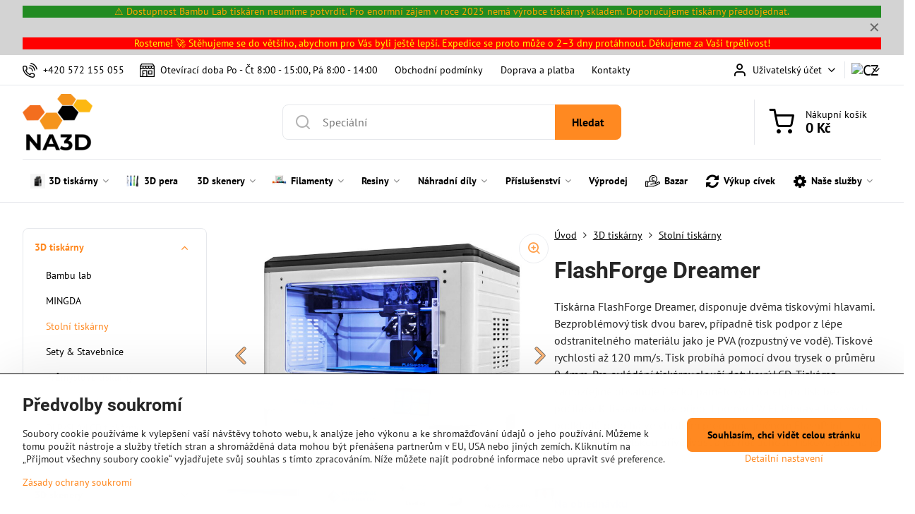

--- FILE ---
content_type: text/html; charset=UTF-8
request_url: https://www.na3d.cz/p/3648/flashforge-dreamer
body_size: 43440
content:

<!DOCTYPE html>
<html  data-lang-code="cz" lang="cs" class="no-js s1-hasHeader1 s1-hasFixedMenu" data-lssid="af1a91c73c57">
    <head>
        <meta charset="utf-8">
        		<title>FlashForge Dreamer</title>
        		<meta name="viewport" content="width=device-width, initial-scale=1" />
		         
<script data-privacy-group="script">
var FloxSettings = {
'cartItems': {},'cartProducts': {},'cartType': "slider",'loginType': "slider",'regformType': "slider",'langVer': "" 
}; 
 
</script>
<script data-privacy-group="script">
FloxSettings.img_size = { 'min': "50x50",'small': "120x120",'medium': "440x440",'large': "800x800",'max': "1600x1600",'product_antn': "440x440",'product_detail': "800x800" };
</script>
    <template id="privacy_iframe_info">
    <div class="floxIframeBlockedInfo" data-func-text="Funkční" data-analytic-text="Analytické" data-ad-text="Marketingové" data-nosnippet="1">
    <div class="floxIframeBlockedInfo__common">
        <div class="likeH3">Externí obsah je blokován Volbami soukromí</div>
        <p>Přejete si načíst externí obsah?</p>
    </div>
    <div class="floxIframeBlockedInfo__youtube">
        <div class="likeH3">Videa Youtube jsou blokovány Volbami soukromí</div>
        <p>Přejete si načíst Youtube video?</p>
    </div>
    <div class="floxIframeBlockedInfo__buttons">
        <button class="button floxIframeBlockedInfo__once">Povolit jednou</button>
        <button class="button floxIframeBlockedInfo__always" >Povolit a zapamatovat - souhlas s druhem cookie: </button>
    </div>
    <a class="floxIframeBlockedLink__common" href=""><i class="fa fa-external-link"></i> Otevřít obsah v novém okně</a>
    <a class="floxIframeBlockedLink__youtube" href=""><i class="fa fa-external-link"></i> Otevřít video v novém okně</a>
</div>
</template>
<script type="text/javascript" data-privacy-group="script">
FloxSettings.options={},FloxSettings.options.MANDATORY=1,FloxSettings.options.FUNC=2,FloxSettings.options.ANALYTIC=4,FloxSettings.options.AD=8;
FloxSettings.options.fullConsent=15;FloxSettings.options.maxConsent=15;FloxSettings.options.consent=0,localStorage.getItem("floxConsent")&&(FloxSettings.options.consent=parseInt(localStorage.getItem("floxConsent")));FloxSettings.options.sync=1;FloxSettings.google_consent2_options={},FloxSettings.google_consent2_options.AD_DATA=1,FloxSettings.google_consent2_options.AD_PERSON=2;FloxSettings.google_consent2_options.consent=-1,localStorage.getItem("floxGoogleConsent2")&&(FloxSettings.google_consent2_options.consent=parseInt(localStorage.getItem("floxGoogleConsent2")));const privacyIsYoutubeUrl=function(e){return e.includes("youtube.com/embed")||e.includes("youtube-nocookie.com/embed")},privacyIsGMapsUrl=function(e){return e.includes("google.com/maps/embed")||/maps\.google\.[a-z]{2,3}\/maps/i.test(e)},privacyGetPrivacyGroup=function(e){var t="";if(e.getAttribute("data-privacy-group")?t=e.getAttribute("data-privacy-group"):e.closest("*[data-privacy-group]")&&(t=e.closest("*[data-privacy-group]").getAttribute("data-privacy-group")),"IFRAME"===e.tagName){let r=e.src||"";privacyIsYoutubeUrl(r)&&(e.setAttribute("data-privacy-group","func"),t="func"),privacyIsGMapsUrl(r)&&(e.setAttribute("data-privacy-group","func"),t="func")}return"regular"===t&&(t="script"),t},privacyBlockScriptNode=function(e){e.type="javascript/blocked";let t=function(r){"javascript/blocked"===e.getAttribute("type")&&r.preventDefault(),e.removeEventListener("beforescriptexecute",t)};e.addEventListener("beforescriptexecute",t)},privacyHandleScriptTag=function(e){let t=privacyGetPrivacyGroup(e);if(t){if("script"===t)return;"mandatory"===t||"func"===t&&FloxSettings.options.consent&FloxSettings.options.FUNC||"analytic"===t&&FloxSettings.options.consent&FloxSettings.options.ANALYTIC||"ad"===t&&FloxSettings.options.consent&FloxSettings.options.AD||privacyBlockScriptNode(e)}else FloxSettings.options.allow_unclassified||privacyBlockScriptNode(e)},privacyShowPlaceholder=function(e){let t=privacyGetPrivacyGroup(e);var r=document.querySelector("#privacy_iframe_info").content.cloneNode(!0),i=r.querySelector(".floxIframeBlockedInfo__always");i.textContent=i.textContent+r.firstElementChild.getAttribute("data-"+t+"-text"),r.firstElementChild.setAttribute("data-"+t,"1"),r.firstElementChild.removeAttribute("data-func-text"),r.firstElementChild.removeAttribute("data-analytic-text"),r.firstElementChild.removeAttribute("data-ad-text");let o=e.parentNode.classList.contains("blockYoutube");if(e.style.height){let a=e.style.height,c=e.style.width;e.setAttribute("data-privacy-style-height",a),r.firstElementChild.style.setProperty("--iframe-h",a),r.firstElementChild.style.setProperty("--iframe-w",c),e.style.height="0"}else if(e.getAttribute("height")){let n=e.getAttribute("height").replace("px",""),l=e.getAttribute("width").replace("px","");e.setAttribute("data-privacy-height",n),n.includes("%")?r.firstElementChild.style.setProperty("--iframe-h",n):r.firstElementChild.style.setProperty("--iframe-h",n+"px"),l.includes("%")?r.firstElementChild.style.setProperty("--iframe-w",l):r.firstElementChild.style.setProperty("--iframe-w",l+"px"),e.setAttribute("height",0)}else if(o&&e.parentNode.style.maxHeight){let s=e.parentNode.style.maxHeight,p=e.parentNode.style.maxWidth;r.firstElementChild.style.setProperty("--iframe-h",s),r.firstElementChild.style.setProperty("--iframe-w",p)}let u=e.getAttribute("data-privacy-src")||"";privacyIsYoutubeUrl(u)?(r.querySelector(".floxIframeBlockedInfo__common").remove(),r.querySelector(".floxIframeBlockedLink__common").remove(),r.querySelector(".floxIframeBlockedLink__youtube").setAttribute("href",u.replace("/embed/","/watch?v="))):u?(r.querySelector(".floxIframeBlockedInfo__youtube").remove(),r.querySelector(".floxIframeBlockedLink__youtube").remove(),r.querySelector(".floxIframeBlockedLink__common").setAttribute("href",u)):(r.querySelector(".floxIframeBlockedInfo__once").remove(),r.querySelector(".floxIframeBlockedInfo__youtube").remove(),r.querySelector(".floxIframeBlockedLink__youtube").remove(),r.querySelector(".floxIframeBlockedLink__common").remove(),r.querySelector(".floxIframeBlockedInfo__always").classList.add("floxIframeBlockedInfo__always--reload")),e.parentNode.insertBefore(r,e.nextSibling),o&&e.parentNode.classList.add("blockYoutube--blocked")},privacyHidePlaceholderIframe=function(e){var t=e.nextElementSibling;if(t&&t.classList.contains("floxIframeBlockedInfo")){let r=e.parentNode.classList.contains("blockYoutube");r&&e.parentNode.classList.remove("blockYoutube--blocked"),e.getAttribute("data-privacy-style-height")?e.style.height=e.getAttribute("data-privacy-style-height"):e.getAttribute("data-privacy-height")?e.setAttribute("height",e.getAttribute("data-privacy-height")):e.classList.contains("invisible")&&e.classList.remove("invisible"),t.remove()}},privacyBlockIframeNode=function(e){var t=e.src||"";""===t&&e.getAttribute("data-src")&&(t=e.getAttribute("data-src")),e.setAttribute("data-privacy-src",t),e.removeAttribute("src"),!e.classList.contains("floxNoPrivacyPlaceholder")&&(!e.style.width||parseInt(e.style.width)>200)&&(!e.getAttribute("width")||parseInt(e.getAttribute("width"))>200)&&(!e.style.height||parseInt(e.style.height)>200)&&(!e.getAttribute("height")||parseInt(e.getAttribute("height"))>200)&&(!e.style.display||"none"!==e.style.display)&&(!e.style.visibility||"hidden"!==e.style.visibility)&&privacyShowPlaceholder(e)},privacyHandleIframeTag=function(e){let t=privacyGetPrivacyGroup(e);if(t){if("script"===t||"mandatory"===t)return;if("func"===t&&FloxSettings.options.consent&FloxSettings.options.FUNC)return;if("analytic"===t&&FloxSettings.options.consent&FloxSettings.options.ANALYTIC||"ad"===t&&FloxSettings.options.consent&FloxSettings.options.AD)return;privacyBlockIframeNode(e)}else{if(FloxSettings.options.allow_unclassified)return;privacyBlockIframeNode(e)}},privacyHandleYoutubeGalleryItem=function(e){if(!(FloxSettings.options.consent&FloxSettings.options.FUNC)){var t=e.closest(".gallery").getAttribute("data-preview-height"),r=e.getElementsByTagName("img")[0],i=r.getAttribute("src").replace(t+"/"+t,"800/800");r.classList.contains("flox-lazy-load")&&(i=r.getAttribute("data-src").replace(t+"/"+t,"800/800")),e.setAttribute("data-href",e.getAttribute("href")),e.setAttribute("href",i),e.classList.replace("ytb","ytbNoConsent")}},privacyBlockPrivacyElementNode=function(e){e.classList.contains("floxPrivacyPlaceholder")?(privacyShowPlaceholder(e),e.classList.add("invisible")):e.style.display="none"},privacyHandlePrivacyElementNodes=function(e){let t=privacyGetPrivacyGroup(e);if(t){if("script"===t||"mandatory"===t)return;if("func"===t&&FloxSettings.options.consent&FloxSettings.options.FUNC)return;if("analytic"===t&&FloxSettings.options.consent&FloxSettings.options.ANALYTIC||"ad"===t&&FloxSettings.options.consent&FloxSettings.options.AD)return;privacyBlockPrivacyElementNode(e)}else{if(FloxSettings.options.allow_unclassified)return;privacyBlockPrivacyElementNode(e)}};function privacyLoadScriptAgain(e){var t=document.getElementsByTagName("head")[0],r=document.createElement("script");r.src=e.getAttribute("src"),t.appendChild(r),e.parentElement.removeChild(e)}function privacyExecuteScriptAgain(e){var t=document.getElementsByTagName("head")[0],r=document.createElement("script");r.textContent=e.textContent,t.appendChild(r),e.parentElement.removeChild(e)}function privacyEnableScripts(){document.querySelectorAll('script[type="javascript/blocked"]').forEach(e=>{let t=privacyGetPrivacyGroup(e);(FloxSettings.options.consent&FloxSettings.options.ANALYTIC&&t.includes("analytic")||FloxSettings.options.consent&FloxSettings.options.AD&&t.includes("ad")||FloxSettings.options.consent&FloxSettings.options.FUNC&&t.includes("func"))&&(e.getAttribute("src")?privacyLoadScriptAgain(e):privacyExecuteScriptAgain(e))})}function privacyEnableIframes(){document.querySelectorAll("iframe[data-privacy-src]").forEach(e=>{let t=privacyGetPrivacyGroup(e);if(!(FloxSettings.options.consent&FloxSettings.options.ANALYTIC&&t.includes("analytic")||FloxSettings.options.consent&FloxSettings.options.AD&&t.includes("ad")||FloxSettings.options.consent&FloxSettings.options.FUNC&&t.includes("func")))return;privacyHidePlaceholderIframe(e);let r=e.getAttribute("data-privacy-src");e.setAttribute("src",r),e.removeAttribute("data-privacy-src")})}function privacyEnableYoutubeGalleryItems(){FloxSettings.options.consent&FloxSettings.options.FUNC&&(document.querySelectorAll(".ytbNoConsent").forEach(e=>{e.setAttribute("href",e.getAttribute("data-href")),e.classList.replace("ytbNoConsent","ytb")}),"function"==typeof initGalleryPlugin&&initGalleryPlugin())}function privacyEnableBlockedContent(e,t){document.querySelectorAll(".floxCaptchaCont").length&&(e&FloxSettings.options.FUNC)!=(t&FloxSettings.options.FUNC)?window.location.reload():(privacyEnableScripts(),privacyEnableIframes(),privacyEnableYoutubeGalleryItems(),"function"==typeof FloxSettings.privacyEnableScriptsCustom&&FloxSettings.privacyEnableScriptsCustom())}
function privacyUpdateConsent(){ FloxSettings.ga4&&"function"==typeof gtag&&gtag("consent","update",{ad_storage:FloxSettings.options.consent&FloxSettings.options.AD?"granted":"denied",analytics_storage:FloxSettings.options.consent&FloxSettings.options.ANALYTIC?"granted":"denied",functionality_storage:FloxSettings.options.consent&FloxSettings.options.FUNC?"granted":"denied",personalization_storage:FloxSettings.options.consent&FloxSettings.options.FUNC?"granted":"denied",security_storage:FloxSettings.options.consent&FloxSettings.options.FUNC?"granted":"denied",ad_user_data:FloxSettings.google_consent2_options.consent>-1&&FloxSettings.google_consent2_options.consent&FloxSettings.google_consent2_options.AD_DATA?"granted":"denied",ad_personalization:FloxSettings.google_consent2_options.consent>-1&&FloxSettings.google_consent2_options.consent&FloxSettings.google_consent2_options.AD_PERSON?"granted":"denied"});FloxSettings.gtm&&(gtag("consent","update",{ad_storage:FloxSettings.options.consent&FloxSettings.options.AD?"granted":"denied",analytics_storage:FloxSettings.options.consent&FloxSettings.options.ANALYTIC?"granted":"denied",functionality_storage:FloxSettings.options.consent&FloxSettings.options.FUNC?"granted":"denied",personalization_storage:FloxSettings.options.consent&FloxSettings.options.FUNC?"granted":"denied",security_storage:FloxSettings.options.consent&FloxSettings.options.FUNC?"granted":"denied",ad_user_data:FloxSettings.google_consent2_options.consent>-1&&FloxSettings.google_consent2_options.consent&FloxSettings.google_consent2_options.AD_DATA?"granted":"denied",ad_personalization:FloxSettings.google_consent2_options.consent>-1&&FloxSettings.google_consent2_options.consent&FloxSettings.google_consent2_options.AD_PERSON?"granted":"denied"}),dataLayer.push({cookie_consent:{marketing:FloxSettings.options.consent&FloxSettings.options.AD?"granted":"denied",analytics:FloxSettings.options.consent&FloxSettings.options.ANALYTIC?"granted":"denied"},event:"cookie_consent"}));if(FloxSettings.sklik&&FloxSettings.sklik.active){var e={rtgId:FloxSettings.sklik.seznam_retargeting_id,consent:FloxSettings.options.consent&&FloxSettings.options.consent&FloxSettings.options.ANALYTIC?1:0};"category"===FloxSettings.sklik.pageType?(e.category=FloxSettings.sklik.category,e.pageType=FloxSettings.sklik.pageType):"offerdetail"===FloxSettings.sklik.pagetype&&(e.itemId=FloxSettings.sklik.itemId,e.pageType=FloxSettings.sklik.pageType),window.rc&&window.rc.retargetingHit&&window.rc.retargetingHit(e)}"function"==typeof loadCartFromLS&&"function"==typeof saveCartToLS&&(loadCartFromLS(),saveCartToLS());}
const observer=new MutationObserver(e=>{e.forEach(({addedNodes:e})=>{e.forEach(e=>{if(FloxSettings.options.consent!==FloxSettings.options.maxConsent){if(1===e.nodeType&&"SCRIPT"===e.tagName)return privacyHandleScriptTag(e);if(1===e.nodeType&&"IFRAME"===e.tagName)return privacyHandleIframeTag(e);if(1===e.nodeType&&"A"===e.tagName&&e.classList.contains("ytb"))return privacyHandleYoutubeGalleryItem(e);if(1===e.nodeType&&"SCRIPT"!==e.tagName&&"IFRAME"!==e.tagName&&e.classList.contains("floxPrivacyElement"))return privacyHandlePrivacyElementNodes(e)}1===e.nodeType&&(e.classList.contains("mainPrivacyModal")||e.classList.contains("mainPrivacyBar"))&&(FloxSettings.options.consent>0&&!FloxSettings.options.forceShow&&-1!==FloxSettings.google_consent2_options.consent?e.style.display="none":FloxSettings.options.consent>0&&-1===FloxSettings.google_consent2_options.consent?e.classList.add("hideBWConsentOptions"):-1!==FloxSettings.google_consent2_options.consent&&e.classList.add("hideGC2ConsentOptions"))})})});observer.observe(document.documentElement,{childList:!0,subtree:!0}),document.addEventListener("DOMContentLoaded",function(){observer.disconnect()});const createElementBackup=document.createElement;document.createElement=function(...e){if("script"!==e[0].toLowerCase())return createElementBackup.bind(document)(...e);let n=createElementBackup.bind(document)(...e);return n.setAttribute("data-privacy-group","script"),n};
</script>

<meta name="referrer" content="no-referrer-when-downgrade">


<link rel="canonical" href="https://www.na3d.cz/p/3648/flashforge-dreamer">
    

<meta property="og:title" content="FlashForge Dreamer">

<meta property="og:url" content="https://www.na3d.cz/p/3648/flashforge-dreamer">
<meta property="og:description" content="">

<meta name="twitter:card" content="summary_large_image">
<meta name="twitter:title" content="FlashForge Dreamer">
<meta name="twitter:description" content="">

    <meta property="og:locale" content="cs_CZ">

        <meta property="og:type" content="product">
    <meta property="og:image" content="https://www.na3d.cz/resize/e/1200/630/files/fotky-flashforge-3d-printers/dreamer/pictures/3.jpg">  
    <meta name="twitter:image" content="https://www.na3d.cz/resize/e/1200/630/files/fotky-flashforge-3d-printers/dreamer/pictures/3.jpg">
    <link href="https://www.na3d.cz/resize/e/440/440/files/fotky-flashforge-3d-printers/dreamer/pictures/3.jpg" rel="previewimage">
<script data-privacy-group="script" type="application/ld+json">
{
    "@context": "https://schema.org",
    "@type": "WebPage",
    "name": "FlashForge Dreamer",
    "description": "",
    "image": "https://www.na3d.cz/resize/e/440/440/files/fotky-flashforge-3d-printers/dreamer/pictures/3.jpg"}
</script>
<link rel="alternate" type="application/rss+xml" title="RSS feed pro www.na3d.cz" href="/e/rss/news">

<link rel="dns-prefetch" href="https://www.byznysweb.cz">
<link rel="preconnect" href="https://www.byznysweb.cz/" crossorigin>
<style type="text/css">
        

@font-face {
  font-family: 'PT Sans';
  font-style: normal;
  font-display: swap;
  font-weight: 400;
  src: local(''),
       url('https://www.byznysweb.cz/templates/bw-fonts/pt-sans-v17-latin-ext_latin-regular.woff2') format('woff2'),
       url('https://www.byznysweb.cz/templates/bw-fonts/pt-sans-v17-latin-ext_latin-regular.woff') format('woff');
}


@font-face {
  font-family: 'PT Sans';
  font-style: normal;
  font-display: swap;
  font-weight: 700;
  src: local(''),
       url('https://www.byznysweb.cz/templates/bw-fonts/pt-sans-v17-latin-ext_latin-700.woff2') format('woff2'),
       url('https://www.byznysweb.cz/templates/bw-fonts/pt-sans-v17-latin-ext_latin-700.woff') format('woff');
}

@font-face {
  font-family: 'Roboto';
  font-style: normal;
  font-display: swap;
  font-weight: 400;
  src: local(''),
       url('https://www.byznysweb.cz/templates/bw-fonts/roboto-v30-latin-ext_latin-regular.woff2') format('woff2'),
       url('https://www.byznysweb.cz/templates/bw-fonts/roboto-v30-latin-ext_latin-regular.woff') format('woff');
}


@font-face {
  font-family: 'Roboto';
  font-style: normal;
  font-display: swap;
  font-weight: 700;
  src: local(''),
       url('https://www.byznysweb.cz/templates/bw-fonts/roboto-v30-latin-ext_latin-700.woff2') format('woff2'),
       url('https://www.byznysweb.cz/templates/bw-fonts/roboto-v30-latin-ext_latin-700.woff') format('woff');
}
</style>

<link rel="preload" href="/erp-templates/skins/flat/universal/fonts/fontawesome-webfont.woff2" as="font" type="font/woff2" crossorigin>
<link href="/erp-templates/260119150602/universal.css" rel="stylesheet" type="text/css" media="all">  




<link href="https://cdn.magrano.com/magrano-Kjg9OS.css" rel="stylesheet" type="text/css" />
<script src="https://cdn.magrano.com/magrano-Kjg9OS.js" type="text/javascript" data-privacy-group="script"></script>

  
<script data-privacy-group="regular">
    window.dataLayer = window.dataLayer || [];
    function gtag(){ dataLayer.push(arguments); }
    if(FloxSettings.options) {
        if(FloxSettings.options.consent) {
          gtag('consent', 'default', {
              'ad_storage': (FloxSettings.options.consent & FloxSettings.options.AD)?'granted':'denied',
              'analytics_storage': (FloxSettings.options.consent & FloxSettings.options.ANALYTIC)?'granted':'denied',
              'functionality_storage': (FloxSettings.options.consent & FloxSettings.options.FUNC)?'granted':'denied',
              'personalization_storage': (FloxSettings.options.consent & FloxSettings.options.FUNC)?'granted':'denied',
              'security_storage': (FloxSettings.options.consent & FloxSettings.options.FUNC)?'granted':'denied',
              'ad_user_data': ((FloxSettings.google_consent2_options.consent > -1) && FloxSettings.google_consent2_options.consent & FloxSettings.google_consent2_options.AD_DATA)?'granted':'denied',
              'ad_personalization': ((FloxSettings.google_consent2_options.consent > -1) && FloxSettings.google_consent2_options.consent & FloxSettings.google_consent2_options.AD_PERSON)?'granted':'denied'              
          });
          dataLayer.push({ 'cookie_consent': {
            'marketing': (FloxSettings.options.consent & FloxSettings.options.AD)?'granted':'denied',
            'analytics': (FloxSettings.options.consent & FloxSettings.options.ANALYTIC)?'granted':'denied'
          } });
        } else {
          gtag('consent', 'default', {
              'ad_storage': 'denied',
              'analytics_storage': 'denied',
              'functionality_storage': 'denied',
              'personalization_storage': 'denied',
              'security_storage': 'denied',
              'ad_user_data': 'denied',
              'ad_personalization': 'denied'
          });      
          dataLayer.push({ 'cookie_consent': {
            'marketing': 'denied',
            'analytics': 'denied'
            } 
          });    
        }    
    }
    
    dataLayer.push({
        'pageType' : 'product',
        'value': '22313.22',
        'currency': 'CZK',
        'contentIds': ["3648"]
            });
 
    FloxSettings.currency = 'CZK';
    FloxSettings.gtm = { 'init': true, 'container_id': 'GTM-MZTQ9M3', 'page_type': 'product' };
    </script>

    <!-- Google Tag Manager HEAD -->
<script data-privacy-group="regular">(function(w,d,s,l,i){w[l]=w[l]||[];w[l].push({'gtm.start':
new Date().getTime(),event:'gtm.js'});var f=d.getElementsByTagName(s)[0],
j=d.createElement(s),dl=l!='dataLayer'?'&l='+l:'';j.async=true;j.src=
'//www.googletagmanager.com/gtm.js?id='+i+dl;f.parentNode.insertBefore(j,f);
})(window,document,'script','dataLayer','GTM-MZTQ9M3');</script>
 
<script data-privacy-group="mandatory">
    FloxSettings.trackerData = {
                    'cartIds': []
            };
    </script>    <!-- Global site tag (gtag.js) - Google Analytics -->
    <script async src="https://www.googletagmanager.com/gtag/js?id=G-R6G264HVTW" data-privacy-group="regular"></script>    
    <script data-privacy-group="regular">
        window.dataLayer = window.dataLayer || [];
        function gtag(){ dataLayer.push(arguments); }
        if(FloxSettings.options) {
          if(FloxSettings.options.consent) {
            gtag('consent', 'default', {
              'ad_storage': (FloxSettings.options.consent & FloxSettings.options.AD)?'granted':'denied',
              'analytics_storage': (FloxSettings.options.consent & FloxSettings.options.ANALYTIC)?'granted':'denied',
              'functionality_storage': (FloxSettings.options.consent & FloxSettings.options.FUNC)?'granted':'denied',
              'personalization_storage': (FloxSettings.options.consent & FloxSettings.options.FUNC)?'granted':'denied',
              'security_storage': (FloxSettings.options.consent & FloxSettings.options.FUNC)?'granted':'denied',
              'ad_user_data': ((FloxSettings.google_consent2_options.consent > -1) && FloxSettings.google_consent2_options.consent & FloxSettings.google_consent2_options.AD_DATA)?'granted':'denied',
              'ad_personalization': ((FloxSettings.google_consent2_options.consent > -1) && FloxSettings.google_consent2_options.consent & FloxSettings.google_consent2_options.AD_PERSON)?'granted':'denied',
              'wait_for_update': 500
            });  
          } else {
            gtag('consent', 'default', {
              'ad_storage': 'denied',
              'analytics_storage': 'denied',
              'functionality_storage': 'denied',
              'personalization_storage': 'denied',
              'security_storage': 'denied',
              'ad_user_data': 'denied',
              'ad_personalization': 'denied',
              'wait_for_update': 500
            });  
          }
        }
        gtag('js', new Date());
     
        gtag('set', { 'currency': 'CZK' }); 
      
    

    FloxSettings.ga4 = 1;
    FloxSettings.gtagID = 'G-R6G264HVTW';
    gtag('config', 'G-R6G264HVTW',{  'groups': 'ga4' });   

  
    </script>   
 
    <link rel="shortcut icon" href="/files/favicon-na3d.ico">
    <link rel="icon" href="/files/favicon-na3d.ico?refresh" type="image/x-icon">

		<script data-privacy-group="script">
			FloxSettings.cartType = "same_page";
			FloxSettings.loginType = "custom";
			FloxSettings.regformType = "custom";
		</script>
												<style>
			:root {
				--s1-accentTransparent: #FF892117;
				--s1-accentComplement: #000;
				--s1-maccentComplement: #000;
				--s1-menuBgComplementTransparent: #000b;
				--s1-menuBgComplementTransparent2: #0002;
				--s1-menuBgComplement: #000;
				--s1-accentDark: #7f4410;
			}
		</style>

		</head>
<body class="s1-pt-product  topFilter s1-roundedCorners">
    <!-- Facebook Pixel Code -->
<script type="text/javascript" data-privacy-group="ad">
!function(f,b,e,v,n,t,s){
    if(f.fbq)return;n=f.fbq=function(){
        n.callMethod? n.callMethod.apply(n,arguments):n.queue.push(arguments)
    };
    if(!f._fbq)f._fbq=n;
    n.push=n;n.loaded=!0;n.version='2.0';n.queue=[];t=b.createElement(e);t.async=!0;
    t.src=v;s=b.getElementsByTagName(e)[0];s.parentNode.insertBefore(t,s)
}
(window,document,'script','//connect.facebook.net/en_US/fbevents.js');

    var time = Date.now(),
        eventTime = Math.floor(time / 1000),
        eventId = "PW" + time;   

    fbq('init', '464353248217961');        
    //console.log('special FB init')
    fbq('track', 'PageView', { }, { 'eventID': eventId });
    FloxSettings.fb_conv = [];
 
    
    function getCookie(name) {
      var value = '; '+document.cookie;
      var parts = value.split('; '+name+'=');
      if (parts.length === 2) return parts.pop().split(';').shift();
      else return null;
    }    
    
    FloxSettings.fb_conv.push({ 
        "event_name": "PageView",
        "event_time": eventTime,
        "event_id": eventId, 
        "event_source_url": window.location.href,
        "action_source": "website",
        "user_data": {
            "fbp": getCookie('_fbp')
        }
    });
    
        
 FloxSettings.currency = 'CZK';FloxSettings.fbremarket = { 'init': true, 'apikey': '464353248217961' };        
</script>
<!-- End Facebook Pixel Code -->

    <noscript class="noprint">
        <div id="noscript">
            Javascript není prohlížečem podporován nebo je vypnutý. Pro zobrazení stránky tak, jak byla zamýšlena, použijte prohlížeč s podporou JavaScriptu.
            <br>Pomoc: <a href="https://www.enable-javascript.com/" target="_blank">Enable-Javascript.com</a>.
        </div>
    </noscript>
    
    <div class="oCont remodal-bg">
																								
								<aside class="s1-topInfo">
			<div class="iCont">
				<div class="s1-topInfo-close">✕</div>
						                                        <div id="box-id-top_header_center" class="pagebox">
                                                            <div  id="block-1362" class="blockText box blockTextRight bambu">
                                <div class="userHTMLContent">
        
    <p>⚠️ Dostupnost Bambu Lab tiskáren neumíme potvrdit. Pro enormní zájem v roce 2025 nemá výrobce tiskárny skladem. Doporučujeme tiskárny předobjednat.</p>
</div>
	    </div>

                             
                                                            <div  id="block-1303" class="blockText box blockTextRight vanoce">
                                <div class="userHTMLContent">
        
    <p><span style="color: #ffff00;">Rosteme! 🚀 Stěhujeme se do většího, abychom pro Vás byli ještě lepší. Expedice se proto může o 2–3 dny protáhnout. Děkujeme za Vaši trpělivost!</span></p>
</div>
	    </div>

                             
            </div> 
    
	
			</div>
		</aside>
	

	
	<section class="s1-headerTop s1-headerTop-style1 noprint">
		<div class="s1-cont flex ai-c">
							<div class="s1-headerTop-left">
					                        <div id="box-id-top_header_left" class="pagebox">
                                                        	<nav class="s1-topNav">
		<ul class="s1-topNav-items">
																				<li class="s1-topNav-item ">
						<a class="s1-topNav-link " href="tel:+420572155055" >
															    <i class="navIcon navIconBWSet imgIcon50"><svg xmlns="http://www.w3.org/2000/svg" width="32.363" height="32.696" viewBox="0 0 32.363 32.696" fill="currentColor">
    <path d="M50.089,33.454a1.089,1.089,0,0,1-1.057-.818A16.444,16.444,0,0,0,36.816,20.8a1.085,1.085,0,1,1,.485-2.116A18.64,18.64,0,0,1,51.148,32.1a1.085,1.085,0,0,1-.789,1.319A1.146,1.146,0,0,1,50.089,33.454Z" transform="translate(-18.819 -18.652)"/>
    <path d="M45.271,36.015a1.091,1.091,0,0,1-1.08-.933,11.093,11.093,0,0,0-9.62-9.407,1.085,1.085,0,1,1,.271-2.153A13.276,13.276,0,0,1,46.353,34.778,1.086,1.086,0,0,1,45.425,36,1.151,1.151,0,0,1,45.271,36.015Z" transform="translate(-18.819 -18.652)"/>
    <path d="M40.16,37.721a1.088,1.088,0,0,1-1.091-1.085,5.871,5.871,0,0,0-5.884-5.846,1.085,1.085,0,1,1,0-2.17,8.051,8.051,0,0,1,8.067,8.016A1.089,1.089,0,0,1,40.16,37.721Z" transform="translate(-18.819 -18.652)"/>
    <path d="M40.781,51.348l-.179,0c-6.259-.15-21.417-6.59-21.781-21.646a4.416,4.416,0,0,1,4.195-4.873l1.667-.04c1.493-.022,4.368,1.1,4.478,5.638.1,4.086-1.181,4.893-1.953,5.009a1.073,1.073,0,0,1-.138.013l-.32.007a16.914,16.914,0,0,0,8.062,8.011l.007-.317a1.285,1.285,0,0,1,.012-.138c.118-.767.929-2.037,5.042-1.941,4.569.11,5.709,2.959,5.672,4.451l-.04,1.657a4.594,4.594,0,0,1-.661,2.126A4.425,4.425,0,0,1,40.781,51.348ZM24.763,26.956h-.027L23.069,27c-.491.022-2.123.281-2.066,2.651.352,14.5,15.42,19.427,19.652,19.528,2.388.091,2.645-1.564,2.668-2.063l.04-1.646c.018-.74-.7-2.161-3.542-2.229a6.37,6.37,0,0,0-2.828.344l-.005.2a1.988,1.988,0,0,1-.9,1.613,2.014,2.014,0,0,1-1.841.184,18.874,18.874,0,0,1-9.628-9.568,1.973,1.973,0,0,1,.186-1.828,2.006,2.006,0,0,1,1.622-.9l.2,0a6.306,6.306,0,0,0,.346-2.809C26.911,27.686,25.516,26.956,24.763,26.956Zm10.3,16.612h0Z" transform="translate(-18.819 -18.652)"/>
</svg>
</i>

														<span class="s1-topNav-linkText">+420 572 155 055 </span>
						</a>
					</li>
																								<li class="s1-topNav-item ">
						<a class="s1-topNav-link " href="https://www.na3d.cz/contact" >
															    <i class="navIcon navIconBWSet imgIcon50"><svg xmlns="http://www.w3.org/2000/svg" width="39.261" height="35.911" viewBox="0 0 39.261 35.911" fill="currentColor">
    <path d="M47.464,35.272H38.808a1.244,1.244,0,0,0-1.244,1.244v8.655a1.244,1.244,0,0,0,1.244,1.244h8.656a1.243,1.243,0,0,0,1.243-1.244V36.516A1.243,1.243,0,0,0,47.464,35.272ZM46.22,43.927H40.052V37.76H46.22Z" transform="translate(-15.369 -17.044)"/>
    <path d="M26.192,42.2a1.244,1.244,0,0,0-1.244,1.244V44.7a1.244,1.244,0,0,0,2.488,0V43.439A1.244,1.244,0,0,0,26.192,42.2Z" transform="translate(-15.369 -17.044)"/>
    <path d="M54.422,23.342l-4.195-5.784a1.2,1.2,0,0,0-1.011-.513l-28.552.081a1.242,1.242,0,0,0-1.012.526l-3.917,5.539a1.5,1.5,0,0,0-.366.88V51.712a1.245,1.245,0,0,0,1.244,1.244H53.387a1.245,1.245,0,0,0,1.244-1.244V24.327A1.564,1.564,0,0,0,54.422,23.342ZM17.879,25.316H22.73v1.8a2.426,2.426,0,1,1-4.851,0Zm7.346,0h4.852v1.8a2.426,2.426,0,0,1-4.852,0Zm7.371,0h4.851v1.8a2.426,2.426,0,1,1-4.851,0Zm7.342,0H44.79v1.8a2.426,2.426,0,1,1-4.852,0Zm7.341,0h4.852v1.8a2.426,2.426,0,0,1-4.852,0Zm-25.967-5.7,27.275-.078,2.389,3.294H19.039Zm2.936,30.853V37.631H32.73V50.465Zm10.97,0V36.387a1.243,1.243,0,0,0-1.244-1.243H23.005a1.243,1.243,0,0,0-1.244,1.243V50.468h-3.9v-19.1a4.886,4.886,0,0,0,6.121-1,4.891,4.891,0,0,0,7.358-.014,4.892,4.892,0,0,0,7.357.016,4.892,4.892,0,0,0,7.342,0,4.886,4.886,0,0,0,6.108,1V50.468Z" transform="translate(-15.369 -17.044)"/>
</svg>
</i>

														<span class="s1-topNav-linkText">Otevírací doba Po - Čt 8:00 - 15:00, Pá 8:00 - 14:00</span>
						</a>
					</li>
																																							<li class="s1-topNav-item ">
						<a class="s1-topNav-link " href="/terms-and-conditions" >
														<span class="s1-topNav-linkText">Obchodní podmínky</span>
						</a>
					</li>
																								<li class="s1-topNav-item ">
						<a class="s1-topNav-link " href="/terms-and-conditions/shipping-payment" >
														<span class="s1-topNav-linkText">Doprava a platba</span>
						</a>
					</li>
																								<li class="s1-topNav-item ">
						<a class="s1-topNav-link " href="/contact" >
														<span class="s1-topNav-linkText">Kontakty</span>
						</a>
					</li>
									</ul>
	</nav>

                             
            </div> 
    
				</div>
										<div class="s1-headerTop-right flex ml-a">
											<div class="s1-dropDown s1-loginDropdown">
	<a href="/e/login" class="s1-dropDown-toggler">
		<i class="s1-icon s1-icon-user s1-dropDown-icon" aria-hidden="true"></i>
		<span class="s1-dropDown-title">Uživatelský účet</span>
		<i class="fa fa-angle-down s1-dropDown-arrow"></i>
	</a>
	<ul class="s1-dropDown-items">
				<li class="s1-dropDown-item">
			<a class="s1-dropDown-link" href="/e/login" data-remodal-target="s1-acc">
				<i class="s1-icon s1-icon-log-in s1-dropDown-icon"></i>
				<span class="s1-dropDown-title">Přihlásit se</span>
			</a>
		</li>
						<li class="s1-dropDown-item">
			<a class="s1-dropDown-link" href="/e/account/register">
				<i class="s1-icon s1-icon-user-plus s1-dropDown-icon"></i>
				<span class="s1-dropDown-title">Registrace</span>
			</a>
		</li>
    		</ul>
</div>

																	<div class="s1-flags s1-dropDown">
		<button class="s1-flags-currentLang s1-dropDown-toggler">
			<img class="s1-flag-img s1-dropDown-img" src="/erp/images/flags/flat/24/CZ.png" alt="CZ">
			<i class="fa fa-angle-down s1-dropDown-arrow"></i>
		</button>
		<ul class="s1-flags-dropDown s1-dropDown-items">
							        									<li class="s1-dropDown-item">
					<a class="s1-flags-lang s1-dropDown-link flag-sk" href="https://www.na3d.sk/p/3648/:r">
						<img class="s1-flag-img s1-dropDown-img" src="/erp/images/flags/flat/24/SK.png" alt="SK">
													<span class="s1-flag-title s1-dropDown-title">Slovak</span>
											</a>
				</li>
				        									<li class="s1-dropDown-item">
					<a class="s1-flags-lang s1-dropDown-link flag-pl" href="https://www.na3d.pl/p/3648/:r">
						<img class="s1-flag-img s1-dropDown-img" src="/erp/images/flags/flat/24/PL.png" alt="PL">
													<span class="s1-flag-title s1-dropDown-title">Polish</span>
											</a>
				</li>
				        									<li class="s1-dropDown-item">
					<a class="s1-flags-lang s1-dropDown-link flag-eu" href="https://www.na3d.eu/p/3648/:r">
						<img class="s1-flag-img s1-dropDown-img" src="/erp/images/flags/flat/24/EU.png" alt="EU">
													<span class="s1-flag-title s1-dropDown-title">English</span>
											</a>
				</li>
				        									<li class="s1-dropDown-item">
					<a class="s1-flags-lang s1-dropDown-link flag-us" href="https://www.fiber3d.eu/p/3648/:r">
						<img class="s1-flag-img s1-dropDown-img" src="/erp/images/flags/flat/24/US.png" alt="US">
													<span class="s1-flag-title s1-dropDown-title">Estonian</span>
											</a>
				</li>
				        									<li class="s1-dropDown-item">
					<a class="s1-flags-lang s1-dropDown-link flag-bi" href="/bi/p/3648/:r">
						<img class="s1-flag-img s1-dropDown-img" src="/erp/images/flags/flat/24/BI.png" alt="BI">
													<span class="s1-flag-title s1-dropDown-title">Catalan</span>
											</a>
				</li>
				        									<li class="s1-dropDown-item">
					<a class="s1-flags-lang s1-dropDown-link flag-pr" href="https://www.3dmaterial.cz/p/3648/:r">
						<img class="s1-flag-img s1-dropDown-img" src="/erp/images/flags/flat/24/PR.png" alt="PR">
													<span class="s1-flag-title s1-dropDown-title">Punjabi</span>
											</a>
				</li>
				        									<li class="s1-dropDown-item">
					<a class="s1-flags-lang s1-dropDown-link flag-fi" href="https://www.fiber3d.cz/p/3648/:r">
						<img class="s1-flag-img s1-dropDown-img" src="/erp/images/flags/flat/24/FI.png" alt="FI">
													<span class="s1-flag-title s1-dropDown-title">Finnish</span>
											</a>
				</li>
				        									<li class="s1-dropDown-item">
					<a class="s1-flags-lang s1-dropDown-link flag-nl" href="https://www.3desun.cz/p/3648/:r">
						<img class="s1-flag-img s1-dropDown-img" src="/erp/images/flags/flat/24/NL.png" alt="NL">
													<span class="s1-flag-title s1-dropDown-title">Dutch</span>
											</a>
				</li>
				        			</ul>
	</div>

									</div>
					</div>
	</section>
<header class="s1-header s1-header-style1  noprint">
	<section class="s1-header-cont s1-cont flex">
		<div class="s1-header-logo">
							<a class="s1-imglogo" href="/"><img src="/files/na3d.png" alt="Logo"></a>
					</div>
		<div class="s1-header-actions flex">
						<div class="s1-header-search">
				<!-- search activator -->
				<div class="s1-header-action m-hide">
					<a href="/e/search" title="Hledat" class="s1-header-actionLink s1-searchActivatorJS"><i class="s1-icon s1-icon-search"></i></a>
				</div>
					<form action="/e/search" method="get" class="siteSearchForm s1-topSearch-form">
		<div class="siteSearchCont s1-topSearch">
			<label class="s1-siteSearch-label flex">
				<i class="s1-icon s1-icon-search rm-hide"></i>
				<input data-pages="Stránky" data-products="Produkty" data-categories="Kategorie" data-news="Novinky" data-brands="Výrobce" class="siteSearchInput" id="s1-small-search" placeholder="Vyhledávání" name="word" type="text" value="">
				<button class="button" type="submit">Hledat</button>
			</label>
		</div>
	</form>

			</div>
			
												<!-- cart -->
			<div class="s1-headerCart-outer">
				            
    		<div class="s1-header-action s1-headerCart">
			<a class="s1-header-actionLink smallCart" href="/e/cart/index" title="Nákupní košík">
				<i class="s1-icon s1-icon-shopping-cart"></i>
				<span class="smallCartItems buttonCartInvisible invisible">0</span>
				<div class="s1-scText rl-hide">
					<span class="s1-scTitle">Nákupní košík</span>
					<span class="smallCartTotal smallCartPrice" data-pieces="0">0 Kč</span>
				</div>
			</a>
			<div id="s1-customSmallCartCont" class="s1-smallCart-wrapper"></div>
		</div>
    
			</div>
			<!-- menu -->
						<div class="s1-header-action l-hide">
				<button aria-label="Menu" class="s1-header-actionLink s1-menuActivatorJS"><i class="s1-icon s1-icon-menu"></i></button>
			</div>
					</div>
	</section>
		<div class="s1-menu-section ">
					<div class="s1-menu-overlay s1-menuActivatorJS l-hide"></div>
			<div class="s1-menu-wrapper">
				<div class="s1-menu-header l-hide">
					Menu
					<span class="s1-menuClose s1-menuActivatorJS">✕</span>
				</div>
				<div class="s1-menu-cont s1-cont">
											                        <div id="box-id-flox_main_menu" class="pagebox">
                                                        																																<nav class="s1-menu s1-menu-left ">
						<ul class="s1-menu-items">
														
										
																			
																																																																																																															
											<li class="s1-menu-item  hasSubmenu s1-sub-group s1-sub-group-inlineLinks submenuVisible">
							<a class="s1-menu-link select" href="/c/3d-printers">
																	    <i class="navIcon navIconImg imgIcon50">
                    <img src="/resize/e/50/50/files/bambu-lab/h2d/showcase-image.jpg" alt="Ikona">            
            </i>

																<span>3D tiskárny</span>
								<i class="s1-menuChevron fa fa-angle-right"></i>							</a>
															<ul class="s1-submenu-items level-1">
								<li class="s1-submenu-item level-1    ">
															<a href="/c/3d-printers/bambu-lab" class="s1-submenu-link ">
						<span>Bambu lab</span>
											</a>
									</li>
								<li class="s1-submenu-item level-1    ">
															<a href="/c/3d-printers/mingda" class="s1-submenu-link ">
						<span>MINGDA</span>
											</a>
									</li>
								<li class="s1-submenu-item level-1   submenuVisible ">
															<a href="/c/3d-printers/desktop-printers" class="s1-submenu-link select">
						<span>Stolní tiskárny</span>
											</a>
									</li>
								<li class="s1-submenu-item level-1    ">
															<a href="/c/3d-printers/sets-kits" class="s1-submenu-link ">
						<span>Sety & Stavebnice</span>
											</a>
									</li>
								<li class="s1-submenu-item level-1    ">
															<a href="/c/3d-printers/industry-printers" class="s1-submenu-link ">
						<span>Průmyslové tiskárny</span>
											</a>
									</li>
								<li class="s1-submenu-item level-1    ">
															<a href="/c/3d-printers/morejet-printers" class="s1-submenu-link ">
						<span>Vícetryskové tiskárny</span>
											</a>
									</li>
								<li class="s1-submenu-item level-1    ">
															<a href="/c/3d-printers/precise-printers" class="s1-submenu-link ">
						<span>DLP/SLA/LCD tiskárny</span>
											</a>
									</li>
											</ul>
													</li>
																			
																																																																																																															
																			
																																																																																																															
											<li class="s1-menu-item   ">
							<a class="s1-menu-link " href="/c/3d-pens">
																	    <i class="navIcon navIconImg imgIcon50">
                    <img src="/resize/e/50/50/files/shop/11-2020/sl-300.png" alt="Ikona">            
            </i>

																<span>3D pera</span>
															</a>
													</li>
																			
																																																																																																															
											<li class="s1-menu-item  hasSubmenu s1-sub-group s1-sub-group-inlineLinks ">
							<a class="s1-menu-link " href="/c/3d-scanners">
																<span>3D skenery</span>
								<i class="s1-menuChevron fa fa-angle-right"></i>							</a>
															<ul class="s1-submenu-items level-1">
								<li class="s1-submenu-item level-1    ">
															<a href="/c/3d-scanners/skenery" class="s1-submenu-link ">
						<span>Skenery</span>
											</a>
									</li>
								<li class="s1-submenu-item level-1    ">
															<a href="/c/3d-scanners/skenovaci-spreje" class="s1-submenu-link ">
						<span>Skenovací spreje</span>
											</a>
									</li>
								<li class="s1-submenu-item level-1    ">
															<a href="/c/3d-scanners/skenovaci-prislusenstvi" class="s1-submenu-link ">
						<span>Skenovací příslušenství</span>
											</a>
									</li>
											</ul>
													</li>
																			
																																																																																																															
											<li class="s1-menu-item  hasSubmenu s1-sub-group s1-sub-group-inlineLinks ">
							<a class="s1-menu-link " href="/c/filaments">
																	    <i class="navIcon navIconImg imgIcon50">
                    <img src="/resize/e/50/50/files/fiber3d/asa-uvod1.jpg" alt="Ikona">            
            </i>

																<span>Filamenty</span>
								<i class="s1-menuChevron fa fa-angle-right"></i>							</a>
															<ul class="s1-submenu-items level-1">
								<li class="s1-submenu-item level-1    ">
															<a href="/c/filaments/pla" class="s1-submenu-link ">
						<span>PLA</span>
											</a>
									</li>
								<li class="s1-submenu-item level-1    ">
															<a href="/c/filaments/petg" class="s1-submenu-link ">
						<span>PETG</span>
											</a>
									</li>
								<li class="s1-submenu-item level-1    ">
															<a href="/c/filaments/silk" class="s1-submenu-link ">
						<span>Silk</span>
											</a>
									</li>
								<li class="s1-submenu-item level-1    ">
															<a href="/c/filaments/abs" class="s1-submenu-link ">
						<span>ABS</span>
											</a>
									</li>
								<li class="s1-submenu-item level-1    ">
															<a href="/c/filaments/asa" class="s1-submenu-link ">
						<span>ASA</span>
											</a>
									</li>
								<li class="s1-submenu-item level-1    ">
															<a href="/c/filaments/flexi" class="s1-submenu-link ">
						<span>FLEXI  -  TPU</span>
											</a>
									</li>
								<li class="s1-submenu-item level-1    ">
															<a href="/c/filaments/cpe" class="s1-submenu-link ">
						<span>CPE</span>
											</a>
									</li>
								<li class="s1-submenu-item level-1    ">
															<a href="/c/filaments/pp" class="s1-submenu-link ">
						<span>PP</span>
											</a>
									</li>
								<li class="s1-submenu-item level-1    ">
															<a href="/c/filaments/pc" class="s1-submenu-link ">
						<span>PC</span>
											</a>
									</li>
								<li class="s1-submenu-item level-1    ">
															<a href="/c/filaments/wood-filament" class="s1-submenu-link ">
						<span>Dřevěné filamenty</span>
											</a>
									</li>
								<li class="s1-submenu-item level-1    ">
															<a href="/c/filaments/metal-filament" class="s1-submenu-link ">
						<span>Kovové filamenty</span>
											</a>
									</li>
								<li class="s1-submenu-item level-1    ">
															<a href="/c/filaments/peek" class="s1-submenu-link ">
						<span>PEEK</span>
											</a>
									</li>
								<li class="s1-submenu-item level-1    ">
															<a href="/c/filaments/pei" class="s1-submenu-link ">
						<span>PEI</span>
											</a>
									</li>
								<li class="s1-submenu-item level-1    ">
															<a href="/c/filaments/pcl" class="s1-submenu-link ">
						<span>PCL</span>
											</a>
									</li>
								<li class="s1-submenu-item level-1    ">
															<a href="/c/filaments/ppsu" class="s1-submenu-link ">
						<span>PPSU</span>
											</a>
									</li>
								<li class="s1-submenu-item level-1    ">
															<a href="/c/filaments/pmma" class="s1-submenu-link ">
						<span>PMMA</span>
											</a>
									</li>
								<li class="s1-submenu-item level-1    ">
															<a href="/c/filaments/special-materials" class="s1-submenu-link ">
						<span>Speciální</span>
											</a>
									</li>
								<li class="s1-submenu-item level-1  hasSubmenu  ">
															<a href="/c/filaments/supporting-materials" class="s1-submenu-link ">
						<span>Podpůrné</span>
						<i class="s1-menuChevron fa fa-angle-right l-hide"></i>					</a>
																		     
                                        																														<ul class="s1-submenu-items level-2">
								<li class="s1-submenu-item level-2    ">
															<a href="/c/filaments/supporting-materials/hips" class="s1-submenu-link ">
						<span>HiPS</span>
											</a>
									</li>
								<li class="s1-submenu-item level-2    ">
															<a href="/c/filaments/supporting-materials/pva" class="s1-submenu-link ">
						<span>PVA</span>
											</a>
									</li>
								<li class="s1-submenu-item level-2    ">
															<a href="/c/filaments/supporting-materials/pvb" class="s1-submenu-link ">
						<span>PVB</span>
											</a>
									</li>
											</ul>
		    
															</li>
								<li class="s1-submenu-item level-1    ">
															<a href="/c/filaments/pa-nylon" class="s1-submenu-link ">
						<span>PA - nylon</span>
											</a>
									</li>
								<li class="s1-submenu-item level-1    ">
															<a href="/c/filaments/other-materials" class="s1-submenu-link ">
						<span>Ostatní materiály</span>
											</a>
									</li>
								<li class="s1-submenu-item level-1    ">
															<a href="/c/filaments/samples-and-swatches" class="s1-submenu-link ">
						<span>Vzorky, vzorníky</span>
											</a>
									</li>
								<li class="s1-submenu-item level-1    ">
															<a href="/c/filaments/granulate-and-pigments" class="s1-submenu-link ">
						<span>Granulát a pigmenty</span>
											</a>
									</li>
								<li class="s1-submenu-item level-1    ">
															<a href="/c/filaments/bambu-lab-filamenty" class="s1-submenu-link ">
						<span>BAMBU LAB Filamenty</span>
											</a>
									</li>
								<li class="s1-submenu-item level-1    ">
															<a href="/c/filaments/vykup-a-prodej-civek" class="s1-submenu-link ">
						<span>Výkup a prodej cívek</span>
											</a>
									</li>
											</ul>
													</li>
																			
																																																																																																															
											<li class="s1-menu-item  hasSubmenu s1-sub-group s1-sub-group-inlineLinks ">
							<a class="s1-menu-link " href="/c/resins">
																<span>Resiny</span>
								<i class="s1-menuChevron fa fa-angle-right"></i>							</a>
															<ul class="s1-submenu-items level-1">
								<li class="s1-submenu-item level-1    ">
															<a href="/c/resins/uv-laser" class="s1-submenu-link ">
						<span>UV LASER</span>
											</a>
									</li>
								<li class="s1-submenu-item level-1    ">
															<a href="/c/resins/uv-lcd" class="s1-submenu-link ">
						<span>UV LCD</span>
											</a>
									</li>
								<li class="s1-submenu-item level-1    ">
															<a href="/c/resins/uv-dlp" class="s1-submenu-link ">
						<span>UV DLP</span>
											</a>
									</li>
											</ul>
													</li>
																			
																																																																																																															
																			
																																																																																																															
											<li class="s1-menu-item  hasSubmenu s1-sub-group s1-sub-group-inlineLinks ">
							<a class="s1-menu-link " href="/c/spare-parts">
																<span>Náhradní díly</span>
								<i class="s1-menuChevron fa fa-angle-right"></i>							</a>
															<ul class="s1-submenu-items level-1">
								<li class="s1-submenu-item level-1  hasSubmenu  ">
															<a href="/c/spare-parts/electronics" class="s1-submenu-link ">
						<span>Elektronika</span>
						<i class="s1-menuChevron fa fa-angle-right l-hide"></i>					</a>
																		     
                                        																														<ul class="s1-submenu-items level-2">
								<li class="s1-submenu-item level-2  hasSubmenu  ">
															<a href="/c/spare-parts/electronics/control-boards" class="s1-submenu-link ">
						<span>Řídící desky</span>
						<i class="s1-menuChevron fa fa-angle-right l-hide"></i>					</a>
																		     
                                        														<ul class="s1-submenu-items level-3 l-hide">
								<li class="s1-submenu-item level-3    ">
															<a href="/c/spare-parts/electronics/control-boards/arduino" class="s1-submenu-link ">
						<span>Arduino</span>
											</a>
									</li>
								<li class="s1-submenu-item level-3    ">
															<a href="/c/spare-parts/electronics/control-boards/8-bit" class="s1-submenu-link ">
						<span>8 bit</span>
											</a>
									</li>
								<li class="s1-submenu-item level-3    ">
															<a href="/c/spare-parts/electronics/control-boards/32-bit" class="s1-submenu-link ">
						<span>32 bit</span>
											</a>
									</li>
											</ul>
		    
															</li>
								<li class="s1-submenu-item level-2  hasSubmenu  ">
															<a href="/c/spare-parts/electronics/displays" class="s1-submenu-link ">
						<span>Displeje</span>
						<i class="s1-menuChevron fa fa-angle-right l-hide"></i>					</a>
																		     
                                        														<ul class="s1-submenu-items level-3 l-hide">
								<li class="s1-submenu-item level-3    ">
															<a href="/c/spare-parts/electronics/displays/displeje" class="s1-submenu-link ">
						<span>Displeje</span>
											</a>
									</li>
								<li class="s1-submenu-item level-3    ">
															<a href="/c/spare-parts/electronics/displays/dotykove-obrazovky" class="s1-submenu-link ">
						<span>Dotykové obrazovky</span>
											</a>
									</li>
								<li class="s1-submenu-item level-3    ">
															<a href="/c/spare-parts/electronics/displays/prislusenstvi-k-displejum" class="s1-submenu-link ">
						<span>Příslušenství k displejům</span>
											</a>
									</li>
											</ul>
		    
															</li>
								<li class="s1-submenu-item level-2  hasSubmenu  ">
															<a href="/c/spare-parts/electronics/controllers-motors" class="s1-submenu-link ">
						<span>Ovladače motorů</span>
						<i class="s1-menuChevron fa fa-angle-right l-hide"></i>					</a>
																		     
                                        														<ul class="s1-submenu-items level-3 l-hide">
								<li class="s1-submenu-item level-3    ">
															<a href="/c/spare-parts/electronics/controllers-motors/ovladace" class="s1-submenu-link ">
						<span>Ovladače</span>
											</a>
									</li>
								<li class="s1-submenu-item level-3    ">
															<a href="/c/spare-parts/electronics/controllers-motors/prislusenstvi-pro-ovladace-motoru" class="s1-submenu-link ">
						<span>Příslušenství pro ovladače motorů</span>
											</a>
									</li>
											</ul>
		    
															</li>
								<li class="s1-submenu-item level-2  hasSubmenu  ">
															<a href="/c/spare-parts/electronics/stepping-motors" class="s1-submenu-link ">
						<span>Krokové motory</span>
						<i class="s1-menuChevron fa fa-angle-right l-hide"></i>					</a>
																		     
                                        														<ul class="s1-submenu-items level-3 l-hide">
								<li class="s1-submenu-item level-3    ">
															<a href="/c/spare-parts/electronics/stepping-motors/motory" class="s1-submenu-link ">
						<span>Motory</span>
											</a>
									</li>
								<li class="s1-submenu-item level-3    ">
															<a href="/c/spare-parts/electronics/stepping-motors/prislusenstvi-ke-krokovym-motorum" class="s1-submenu-link ">
						<span>Příslušenství ke krokovým motorům</span>
											</a>
									</li>
											</ul>
		    
															</li>
								<li class="s1-submenu-item level-2  hasSubmenu  s1-hidden">
															<a href="/c/spare-parts/electronics/fans" class="s1-submenu-link ">
						<span>Ventilátory</span>
						<i class="s1-menuChevron fa fa-angle-right l-hide"></i>					</a>
																		     
                                        														<ul class="s1-submenu-items level-3 l-hide">
								<li class="s1-submenu-item level-3    ">
															<a href="/c/spare-parts/electronics/fans/ventilatory" class="s1-submenu-link ">
						<span>Ventilátory</span>
											</a>
									</li>
								<li class="s1-submenu-item level-3    ">
															<a href="/c/spare-parts/electronics/fans/prislusenstvi-k-ventilatorum" class="s1-submenu-link ">
						<span>Příslušenství k ventilátorům</span>
											</a>
									</li>
											</ul>
		    
															</li>
								<li class="s1-submenu-item level-2  hasSubmenu  s1-hidden">
															<a href="/c/spare-parts/electronics/heated-pads" class="s1-submenu-link ">
						<span>Vyhřívané podložky</span>
						<i class="s1-menuChevron fa fa-angle-right l-hide"></i>					</a>
																		     
                                        														<ul class="s1-submenu-items level-3 l-hide">
								<li class="s1-submenu-item level-3    ">
															<a href="/c/spare-parts/electronics/heated-pads/podlozky" class="s1-submenu-link ">
						<span>Podložky</span>
											</a>
									</li>
								<li class="s1-submenu-item level-3    ">
															<a href="/c/spare-parts/electronics/heated-pads/prislusenstvi-k-vyhrivanym-podlozkam" class="s1-submenu-link ">
						<span>Příslušenství k vyhřívaným podložkám</span>
											</a>
									</li>
											</ul>
		    
															</li>
								<li class="s1-submenu-item level-2    s1-hidden">
															<a href="/c/spare-parts/electronics/mini-computers" class="s1-submenu-link ">
						<span>Mini počítače</span>
											</a>
									</li>
								<li class="s1-submenu-item level-2    s1-hidden">
															<a href="/c/spare-parts/electronics/other-electronics" class="s1-submenu-link ">
						<span>Ostatní elektronika</span>
											</a>
									</li>
								<li class="s1-submenu-item level-2    s1-hidden">
															<a href="/c/spare-parts/electronics/senzors" class="s1-submenu-link ">
						<span>Senzory</span>
											</a>
									</li>
								<li class="s1-submenu-item level-2    s1-hidden">
															<a href="/c/spare-parts/electronics/usb-kabely" class="s1-submenu-link ">
						<span>USB kabely</span>
											</a>
									</li>
								<li class="s1-submenu-item level-2  hasSubmenu  s1-hidden">
															<a href="/c/spare-parts/electronics/kamery" class="s1-submenu-link ">
						<span>Kamery</span>
						<i class="s1-menuChevron fa fa-angle-right l-hide"></i>					</a>
																		     
                                        														<ul class="s1-submenu-items level-3 l-hide">
								<li class="s1-submenu-item level-3    ">
															<a href="/c/spare-parts/electronics/kamery/kamery" class="s1-submenu-link ">
						<span>Kamery</span>
											</a>
									</li>
								<li class="s1-submenu-item level-3    ">
															<a href="/c/spare-parts/electronics/kamery/prislusenstvi-ke-kameram" class="s1-submenu-link ">
						<span>Příslušenství ke kamerám</span>
											</a>
									</li>
											</ul>
		    
															</li>
								<li class="s1-submenu-item level-2    s1-hidden">
															<a href="/c/spare-parts/electronics/power-supply" class="s1-submenu-link ">
						<span>Napájecí zdroje</span>
											</a>
									</li>
												<li class="s1-submenu-item level-2 s1-submenu-showmore rl-hide">
					<a class="s1-submenu-link s1-submenu-linkShowmore" href="/c/spare-parts/electronics">Další kategorie <i class="fa fa-angle-right" aria-hidden="true"></i></a>
				</li>
							</ul>
		    
															</li>
								<li class="s1-submenu-item level-1  hasSubmenu  ">
															<a href="/c/spare-parts/mechanical-parts" class="s1-submenu-link ">
						<span>Mechanické díly</span>
						<i class="s1-menuChevron fa fa-angle-right l-hide"></i>					</a>
																		     
                                        																														<ul class="s1-submenu-items level-2">
								<li class="s1-submenu-item level-2  hasSubmenu  ">
															<a href="/c/spare-parts/mechanical-parts/bearings" class="s1-submenu-link ">
						<span>Ložiska</span>
						<i class="s1-menuChevron fa fa-angle-right l-hide"></i>					</a>
																		     
                                        														<ul class="s1-submenu-items level-3 l-hide">
								<li class="s1-submenu-item level-3    ">
															<a href="/c/spare-parts/mechanical-parts/bearings/kulickova-loziska" class="s1-submenu-link ">
						<span>Kuličková ložiska</span>
											</a>
									</li>
								<li class="s1-submenu-item level-3    ">
															<a href="/c/spare-parts/mechanical-parts/bearings/linearni-loziska" class="s1-submenu-link ">
						<span>Lineární ložiska</span>
											</a>
									</li>
								<li class="s1-submenu-item level-3    ">
															<a href="/c/spare-parts/mechanical-parts/bearings/pojezdova-kolecka" class="s1-submenu-link ">
						<span>Pojezdová kolečka</span>
											</a>
									</li>
								<li class="s1-submenu-item level-3    ">
															<a href="/c/spare-parts/mechanical-parts/bearings/maziva" class="s1-submenu-link ">
						<span>Maziva</span>
											</a>
									</li>
											</ul>
		    
															</li>
								<li class="s1-submenu-item level-2    ">
															<a href="/c/spare-parts/mechanical-parts/extruders" class="s1-submenu-link ">
						<span>Extrudery</span>
											</a>
									</li>
								<li class="s1-submenu-item level-2  hasSubmenu  ">
															<a href="/c/spare-parts/mechanical-parts/belts-and-puleys" class="s1-submenu-link ">
						<span>Řemeny a řemenice</span>
						<i class="s1-menuChevron fa fa-angle-right l-hide"></i>					</a>
																		     
                                        														<ul class="s1-submenu-items level-3 l-hide">
								<li class="s1-submenu-item level-3    ">
															<a href="/c/spare-parts/mechanical-parts/belts-and-puleys/remeny" class="s1-submenu-link ">
						<span>Řemeny</span>
											</a>
									</li>
								<li class="s1-submenu-item level-3    ">
															<a href="/c/spare-parts/mechanical-parts/belts-and-puleys/remenice" class="s1-submenu-link ">
						<span>Řemenice</span>
											</a>
									</li>
								<li class="s1-submenu-item level-3    ">
															<a href="/c/spare-parts/mechanical-parts/belts-and-puleys/kladky" class="s1-submenu-link ">
						<span>Kladky</span>
											</a>
									</li>
								<li class="s1-submenu-item level-3    ">
															<a href="/c/spare-parts/mechanical-parts/belts-and-puleys/napinaky-remene" class="s1-submenu-link ">
						<span>Napínáky řemene</span>
											</a>
									</li>
								<li class="s1-submenu-item level-3    ">
															<a href="/c/spare-parts/mechanical-parts/belts-and-puleys/serizovace" class="s1-submenu-link ">
						<span>Seřizovače</span>
											</a>
									</li>
											</ul>
		    
															</li>
								<li class="s1-submenu-item level-2    ">
															<a href="/c/spare-parts/mechanical-parts/movement-screws" class="s1-submenu-link ">
						<span>Pohybové šrouby a spojky</span>
											</a>
									</li>
								<li class="s1-submenu-item level-2    s1-hidden">
															<a href="/c/spare-parts/mechanical-parts/other-mechanical-parts" class="s1-submenu-link ">
						<span>Ostatní mechanické díly</span>
											</a>
									</li>
								<li class="s1-submenu-item level-2    s1-hidden">
															<a href="/c/spare-parts/mechanical-parts/fasteners" class="s1-submenu-link ">
						<span>Spojovací materiál</span>
											</a>
									</li>
												<li class="s1-submenu-item level-2 s1-submenu-showmore rl-hide">
					<a class="s1-submenu-link s1-submenu-linkShowmore" href="/c/spare-parts/mechanical-parts">Další kategorie <i class="fa fa-angle-right" aria-hidden="true"></i></a>
				</li>
							</ul>
		    
															</li>
								<li class="s1-submenu-item level-1  hasSubmenu  ">
															<a href="/c/spare-parts/hotends" class="s1-submenu-link ">
						<span>Hotendy</span>
						<i class="s1-menuChevron fa fa-angle-right l-hide"></i>					</a>
																		     
                                        																														<ul class="s1-submenu-items level-2">
								<li class="s1-submenu-item level-2    ">
															<a href="/c/spare-parts/hotends/cubes" class="s1-submenu-link ">
						<span>Kostky</span>
											</a>
									</li>
								<li class="s1-submenu-item level-2    ">
															<a href="/c/spare-parts/hotends/jets" class="s1-submenu-link ">
						<span>Trysky</span>
											</a>
									</li>
								<li class="s1-submenu-item level-2    ">
															<a href="/c/spare-parts/hotends/silicon-protection" class="s1-submenu-link ">
						<span>Ochrana</span>
											</a>
									</li>
								<li class="s1-submenu-item level-2    ">
															<a href="/c/spare-parts/hotends/sets" class="s1-submenu-link ">
						<span>Komplety</span>
											</a>
									</li>
								<li class="s1-submenu-item level-2    s1-hidden">
															<a href="/c/spare-parts/hotends/clutches" class="s1-submenu-link ">
						<span>Spojky</span>
											</a>
									</li>
								<li class="s1-submenu-item level-2    s1-hidden">
															<a href="/c/spare-parts/hotends/heating-elements-and-thermistors" class="s1-submenu-link ">
						<span>Topná tělesa a termistory</span>
											</a>
									</li>
								<li class="s1-submenu-item level-2    s1-hidden">
															<a href="/c/spare-parts/hotends/heatbreak" class="s1-submenu-link ">
						<span>Heatbreaky</span>
											</a>
									</li>
								<li class="s1-submenu-item level-2    s1-hidden">
															<a href="/c/spare-parts/hotends/ptfe" class="s1-submenu-link ">
						<span>PTFE - Teflonové trubičky</span>
											</a>
									</li>
												<li class="s1-submenu-item level-2 s1-submenu-showmore rl-hide">
					<a class="s1-submenu-link s1-submenu-linkShowmore" href="/c/spare-parts/hotends">Další kategorie <i class="fa fa-angle-right" aria-hidden="true"></i></a>
				</li>
							</ul>
		    
															</li>
								<li class="s1-submenu-item level-1    ">
															<a href="/c/spare-parts/others" class="s1-submenu-link ">
						<span>Ostatní</span>
											</a>
									</li>
								<li class="s1-submenu-item level-1  hasSubmenu  ">
															<a href="/c/spare-parts/parts-on-lcddlpsla-printers" class="s1-submenu-link ">
						<span>Díly na LCD/DLP/SLA tiskárny</span>
						<i class="s1-menuChevron fa fa-angle-right l-hide"></i>					</a>
																		     
                                        																														<ul class="s1-submenu-items level-2">
								<li class="s1-submenu-item level-2    ">
															<a href="/c/spare-parts/parts-on-lcddlpsla-printers/anycubic" class="s1-submenu-link ">
						<span>Anycubic</span>
											</a>
									</li>
								<li class="s1-submenu-item level-2    ">
															<a href="/c/spare-parts/parts-on-lcddlpsla-printers/nadrz-na-resin" class="s1-submenu-link ">
						<span>Nádrž na resin</span>
											</a>
									</li>
								<li class="s1-submenu-item level-2    ">
															<a href="/c/spare-parts/parts-on-lcddlpsla-printers/dily" class="s1-submenu-link ">
						<span>Díly</span>
											</a>
									</li>
								<li class="s1-submenu-item level-2    ">
															<a href="/c/spare-parts/parts-on-lcddlpsla-printers/creality" class="s1-submenu-link ">
						<span>Creality</span>
											</a>
									</li>
								<li class="s1-submenu-item level-2    s1-hidden">
															<a href="/c/spare-parts/parts-on-lcddlpsla-printers/lcd" class="s1-submenu-link ">
						<span>LCD</span>
											</a>
									</li>
												<li class="s1-submenu-item level-2 s1-submenu-showmore rl-hide">
					<a class="s1-submenu-link s1-submenu-linkShowmore" href="/c/spare-parts/parts-on-lcddlpsla-printers">Další kategorie <i class="fa fa-angle-right" aria-hidden="true"></i></a>
				</li>
							</ul>
		    
															</li>
								<li class="s1-submenu-item level-1    ">
															<a href="/c/spare-parts/bambu-lab" class="s1-submenu-link ">
						<span>Bambu Lab </span>
											</a>
									</li>
											</ul>
													</li>
																			
																																																																																																															
											<li class="s1-menu-item  hasSubmenu s1-sub-group s1-sub-group-inlineLinks ">
							<a class="s1-menu-link " href="/c/accessories">
																<span>Příslušenství</span>
								<i class="s1-menuChevron fa fa-angle-right"></i>							</a>
															<ul class="s1-submenu-items level-1">
								<li class="s1-submenu-item level-1    ">
															<a href="/c/accessories/suseni-filamentu" class="s1-submenu-link ">
						<span>Sušení filamentu</span>
											</a>
									</li>
								<li class="s1-submenu-item level-1    ">
															<a href="/c/accessories/pametova-media" class="s1-submenu-link ">
						<span>Paměťová média a čtečky</span>
											</a>
									</li>
								<li class="s1-submenu-item level-1  hasSubmenu  ">
															<a href="/c/accessories/pro-kutily" class="s1-submenu-link ">
						<span>Pro kutily</span>
						<i class="s1-menuChevron fa fa-angle-right l-hide"></i>					</a>
																		     
                                        																														<ul class="s1-submenu-items level-2">
								<li class="s1-submenu-item level-2    ">
															<a href="/c/accessories/pro-kutily/kreativni-sety" class="s1-submenu-link ">
						<span>Kreativní sety</span>
											</a>
									</li>
								<li class="s1-submenu-item level-2    ">
															<a href="/c/accessories/pro-kutily/prislusenstvi-pro-kutily" class="s1-submenu-link ">
						<span>Příslušenství pro kutily</span>
											</a>
									</li>
											</ul>
		    
															</li>
								<li class="s1-submenu-item level-1  hasSubmenu  ">
															<a href="/c/accessories/preparation-printing-board" class="s1-submenu-link ">
						<span>Příprava tiskové podložky</span>
						<i class="s1-menuChevron fa fa-angle-right l-hide"></i>					</a>
																		     
                                        																														<ul class="s1-submenu-items level-2">
								<li class="s1-submenu-item level-2    ">
															<a href="/c/accessories/preparation-printing-board/pripravky-pro-lepsi-prilnavost" class="s1-submenu-link ">
						<span>Přípravky pro lepší přilnavost</span>
											</a>
									</li>
								<li class="s1-submenu-item level-2    ">
															<a href="/c/accessories/preparation-printing-board/lepici-pasky" class="s1-submenu-link ">
						<span>Lepicí pásky</span>
											</a>
									</li>
								<li class="s1-submenu-item level-2    ">
															<a href="/c/accessories/preparation-printing-board/tiskove-podlozky" class="s1-submenu-link ">
						<span>Tiskové podložky</span>
											</a>
									</li>
								<li class="s1-submenu-item level-2    ">
															<a href="/c/accessories/preparation-printing-board/ostatni-prislusenstvi-k-priprave-tiskove-podlozky" class="s1-submenu-link ">
						<span>Ostatní příslušenství k přípravě tiskové podložky</span>
											</a>
									</li>
											</ul>
		    
															</li>
								<li class="s1-submenu-item level-1  hasSubmenu  ">
															<a href="/c/accessories/other-accessories" class="s1-submenu-link ">
						<span>Ostatní příslušenství</span>
						<i class="s1-menuChevron fa fa-angle-right l-hide"></i>					</a>
																		     
                                        																														<ul class="s1-submenu-items level-2">
								<li class="s1-submenu-item level-2    ">
															<a href="/c/accessories/other-accessories/nahradni-civky-na-filament" class="s1-submenu-link ">
						<span>náhradní cívky na filament</span>
											</a>
									</li>
											</ul>
		    
															</li>
								<li class="s1-submenu-item level-1  hasSubmenu  ">
															<a href="/c/accessories/tools" class="s1-submenu-link ">
						<span>Nářadí</span>
						<i class="s1-menuChevron fa fa-angle-right l-hide"></i>					</a>
																		     
                                        																														<ul class="s1-submenu-items level-2">
								<li class="s1-submenu-item level-2    ">
															<a href="/c/accessories/tools/bity-a-vrtaky" class="s1-submenu-link ">
						<span>Bity a vrtáky</span>
											</a>
									</li>
								<li class="s1-submenu-item level-2    ">
															<a href="/c/accessories/tools/kartace" class="s1-submenu-link ">
						<span>Kartáče</span>
											</a>
									</li>
								<li class="s1-submenu-item level-2    ">
															<a href="/c/accessories/tools/kleste" class="s1-submenu-link ">
						<span>Kleště</span>
											</a>
									</li>
								<li class="s1-submenu-item level-2    ">
															<a href="/c/accessories/tools/klice" class="s1-submenu-link ">
						<span>Klíče</span>
											</a>
									</li>
								<li class="s1-submenu-item level-2    s1-hidden">
															<a href="/c/accessories/tools/noze-a-skalpely" class="s1-submenu-link ">
						<span>Nože a skalpely</span>
											</a>
									</li>
								<li class="s1-submenu-item level-2    s1-hidden">
															<a href="/c/accessories/tools/pinzety" class="s1-submenu-link ">
						<span>Pinzety</span>
											</a>
									</li>
								<li class="s1-submenu-item level-2    s1-hidden">
															<a href="/c/accessories/tools/spachtle" class="s1-submenu-link ">
						<span>Špachtle</span>
											</a>
									</li>
								<li class="s1-submenu-item level-2    s1-hidden">
															<a href="/c/accessories/tools/sroubovaky" class="s1-submenu-link ">
						<span>Šroubováky</span>
											</a>
									</li>
								<li class="s1-submenu-item level-2    s1-hidden">
															<a href="/c/accessories/tools/sady" class="s1-submenu-link ">
						<span>Sady nářadí</span>
											</a>
									</li>
												<li class="s1-submenu-item level-2 s1-submenu-showmore rl-hide">
					<a class="s1-submenu-link s1-submenu-linkShowmore" href="/c/accessories/tools">Další kategorie <i class="fa fa-angle-right" aria-hidden="true"></i></a>
				</li>
							</ul>
		    
															</li>
								<li class="s1-submenu-item level-1    ">
															<a href="/c/accessories/accessories-for-dlp" class="s1-submenu-link ">
						<span>Příslušenství k DLP</span>
											</a>
									</li>
								<li class="s1-submenu-item level-1    ">
															<a href="/c/accessories/filament-extruder" class="s1-submenu-link ">
						<span>Filament extruder</span>
											</a>
									</li>
								<li class="s1-submenu-item level-1    ">
															<a href="/c/accessories/accessories-for-3d-pens" class="s1-submenu-link ">
						<span>Příslušenství pro 3D pera</span>
											</a>
									</li>
								<li class="s1-submenu-item level-1    ">
															<a href="/c/accessories/prislusenstvi-pro-lasery" class="s1-submenu-link ">
						<span>Příslušenství pro lasery</span>
											</a>
									</li>
								<li class="s1-submenu-item level-1    ">
															<a href="/c/accessories/prislusenstvi-pro-3d-tiskarny-bambu-lab" class="s1-submenu-link ">
						<span>Bambu Lab</span>
											</a>
									</li>
								<li class="s1-submenu-item level-1    ">
															<a href="/c/accessories/sluzby-a-poukazy" class="s1-submenu-link ">
						<span>Služby a poukazy</span>
											</a>
									</li>
											</ul>
													</li>
																			
																																																																																																															
																			
																																																																																																															
											<li class="s1-menu-item   ">
							<a class="s1-menu-link " href="/c/sale">
																<span>Výprodej</span>
															</a>
													</li>
																			
																																																																																																															
											<li class="s1-menu-item   ">
							<a class="s1-menu-link " href="/c/bazar">
																	    <i class="navIcon navIconBWSet imgIcon50"><svg xmlns="http://www.w3.org/2000/svg" width="41.915" height="34.417" viewBox="0 0 41.915 34.417" fill="currentColor">
    <path d="M52.466,37.741a3.712,3.712,0,0,0-4.717-1.1l-6.21,3.214a4.888,4.888,0,0,0-.7-1.672,11.477,11.477,0,1,0-17.392-3.52,12.671,12.671,0,0,0-4.091,1.979,3.213,3.213,0,0,0-3.105-2.427H14.493a3.219,3.219,0,0,0-3.216,3.215V48.993a3.219,3.219,0,0,0,3.216,3.215h1.753a3.205,3.205,0,0,0,2.746-1.568H31.5a19.463,19.463,0,0,0,8.433-1.934l11.152-5.4a3.73,3.73,0,0,0,1.379-5.567ZM17.147,48.993a.9.9,0,0,1-.9.9H14.493a.9.9,0,0,1-.9-.9V37.428a.9.9,0,0,1,.9-.9h1.753a.9.9,0,0,1,.9.9ZM33.59,20.1a9.158,9.158,0,0,1,5.5,16.489,4.88,4.88,0,0,0-2.346-.61H33.084a11.488,11.488,0,0,0-6.336-1.77c-.3,0-.582.018-.865.037a9.078,9.078,0,0,1-1.465-4.974A9.183,9.183,0,0,1,33.59,20.1ZM50.837,40.292a1.415,1.415,0,0,1-.757.934l-11.152,5.4a17.039,17.039,0,0,1-7.426,1.7H19.46V39.574a10.263,10.263,0,0,1,7.288-3.048,9.036,9.036,0,0,1,5.316,1.559l.3.21h4.383a2.615,2.615,0,0,1,2.245,1.28,2.363,2.363,0,0,1,.332,1.012.577.577,0,0,1-.3.572,2.071,2.071,0,0,1-1.036.292c-1.961,0-3.168,0-3.932-.007H32.838a1.452,1.452,0,0,0-.8.253c-.556.368-1.922.952-5.3.96a1.208,1.208,0,0,0-1.208.976,1.157,1.157,0,0,0,1.143,1.337,14.379,14.379,0,0,0,6.076-1,2.028,2.028,0,0,1,.867-.2h4.738a2.738,2.738,0,0,0,1.254-.3l9.209-4.766a1.416,1.416,0,0,1,2.025,1.6Z" transform="translate(-11.277 -17.792)" />
    <path d="M29.108,29.422a.648.648,0,0,0,0,1.3h.257c.482,2.484,2.078,3.569,4.563,3.569a4.676,4.676,0,0,0,3.735-1.627.741.741,0,0,0,.15-.452A.81.81,0,0,0,37,31.4a.9.9,0,0,0-.647.332,2.905,2.905,0,0,1-2.424.993,2.437,2.437,0,0,1-2.726-2h1.822a.648.648,0,0,0,0-1.3h-2V28.76h2a.648.648,0,0,0,0-1.3H31.172A2.54,2.54,0,0,1,33.928,25.3a2.8,2.8,0,0,1,2.349,1.054.786.786,0,0,0,.618.3.807.807,0,0,0,.813-.8.851.851,0,0,0-.166-.5,4.154,4.154,0,0,0-3.614-1.626,4.178,4.178,0,0,0-4.578,3.735h-.242a.648.648,0,0,0,0,1.3h.106v.662Z" transform="translate(-11.277 -17.792)" />
</svg>
</i>

																<span>Bazar</span>
															</a>
													</li>
																			
																																																																																																															
																			
																																																																																																															
																			
																																																																																																															
																			
																																																																																																															
																			
																																																																																																															
																			
																																																																																																															
																			
																																																																																																
											<li class="s1-menu-item   ">
							<a class="s1-menu-link " href="/c/filaments/vykup-a-prodej-civek">
																	        
    <i class="navIcon fa fa-refresh fa-fw imgIcon50"></i>
    
																<span>Výkup cívek</span>
															</a>
													</li>
																			
																																																																																																															
											<li class="s1-menu-item  hasSubmenu s1-sub-group s1-sub-group-inlineLinks ">
							<a class="s1-menu-link " href="/our-services">
																	        
    <i class="navIcon fa fa-gear fa-fw imgIcon50"></i>
    
																<span>Naše služby</span>
								<i class="s1-menuChevron fa fa-angle-right"></i>							</a>
															<ul class="s1-submenu-items level-1">
								<li class="s1-submenu-item level-1    ">
															<a href="/our-services/custom-printing" class="s1-submenu-link ">
						<span>Zakázkový tisk</span>
											</a>
									</li>
								<li class="s1-submenu-item level-1    ">
															<a href="/our-services/diy" class="s1-submenu-link ">
						<span>DIY</span>
											</a>
									</li>
								<li class="s1-submenu-item level-1    ">
															<a href="/our-services/servis" class="s1-submenu-link ">
						<span>Servis</span>
											</a>
									</li>
								<li class="s1-submenu-item level-1    ">
															<a href="/our-services/training" class="s1-submenu-link ">
						<span>Školení</span>
											</a>
									</li>
								<li class="s1-submenu-item level-1    ">
															<a href="/our-services/photogalery" class="s1-submenu-link ">
						<span>Galerie naší práce</span>
											</a>
									</li>
								<li class="s1-submenu-item level-1  hasSubmenu  ">
															<a href="/our-services/blog" class="s1-submenu-link ">
						<span>Blog</span>
						<i class="s1-menuChevron fa fa-angle-right l-hide"></i>					</a>
																		     
                                        																														<ul class="s1-submenu-items level-2">
								<li class="s1-submenu-item level-2    ">
															<a href="/our-services/blog/comparison-of-plates-ramps" class="s1-submenu-link ">
						<span>Srovnání desek RAMPS</span>
											</a>
									</li>
								<li class="s1-submenu-item level-2    ">
															<a href="/our-services/blog/what-is-this" class="s1-submenu-link ">
						<span>Co je to?</span>
											</a>
									</li>
								<li class="s1-submenu-item level-2    ">
															<a href="/our-services/blog/technology-3d-print" class="s1-submenu-link ">
						<span>Technologie 3D tisku</span>
											</a>
									</li>
								<li class="s1-submenu-item level-2    ">
															<a href="/our-services/blog/overview-of-available-materials" class="s1-submenu-link ">
						<span>Přehled dostupných materiálů</span>
											</a>
									</li>
								<li class="s1-submenu-item level-2    s1-hidden">
															<a href="/our-services/blog/printer-recovery" class="s1-submenu-link ">
						<span>Oživení tiskárny</span>
											</a>
									</li>
								<li class="s1-submenu-item level-2    s1-hidden">
															<a href="/our-services/blog/printer-calibration" class="s1-submenu-link ">
						<span>Kalibrace tiskárny</span>
											</a>
									</li>
								<li class="s1-submenu-item level-2    s1-hidden">
															<a href="/our-services/blog/printer-maintenance" class="s1-submenu-link ">
						<span>Údržba tiskárny</span>
											</a>
									</li>
								<li class="s1-submenu-item level-2    s1-hidden">
															<a href="/our-services/blog/the-most-common-printing-problems" class="s1-submenu-link ">
						<span>Nejčastější problémy s tiskem</span>
											</a>
									</li>
								<li class="s1-submenu-item level-2    s1-hidden">
															<a href="/our-services/blog/errors-in-3d-models" class="s1-submenu-link ">
						<span>Chyby 3D modelů</span>
											</a>
									</li>
								<li class="s1-submenu-item level-2    s1-hidden">
															<a href="/our-services/blog/how-to-build-a-hotend-correctly" class="s1-submenu-link ">
						<span>Jak správně sestavit hotend</span>
											</a>
									</li>
								<li class="s1-submenu-item level-2    s1-hidden">
															<a href="/our-services/blog/download" class="s1-submenu-link ">
						<span>Ke stažení</span>
											</a>
									</li>
								<li class="s1-submenu-item level-2    s1-hidden">
															<a href="/our-services/blog/repasovane-tiskarny-a1-jak-to-vzniklo" class="s1-submenu-link ">
						<span>Repasované tiskárny A1 - jak to vzniklo?</span>
											</a>
									</li>
												<li class="s1-submenu-item level-2 s1-submenu-showmore rl-hide">
					<a class="s1-submenu-link s1-submenu-linkShowmore" href="/our-services/blog">Další kategorie <i class="fa fa-angle-right" aria-hidden="true"></i></a>
				</li>
							</ul>
		    
															</li>
											</ul>
													</li>
												</ul>
		</nav>
	
                        </div> 
    
																<div class="s1-menu-categoriesMobile l-hide">
							                        <div id="box-id-flox_side_menu" class="pagebox">
                                                        															<nav class="s1-sideMenu ">
						<ul class="s1-sideMenu-items">
														
																																																																																																
											<li class="s1-sideMenu-item  hasSubmenu s1-sideSub-dropdown submenuVisible">
							<a class="s1-sideMenu-link select" href="/c/3d-printers">
																<span>3D tiskárny</span>
								<i class="s1-menuChevron fa fa-angle-right"></i>							</a>
															<ul class="s1-submenu-items level-1">
								<li class="s1-submenu-item level-1    ">
															<a href="/c/3d-printers/bambu-lab" class="s1-submenu-link ">
						<span>Bambu lab</span>
											</a>
									</li>
								<li class="s1-submenu-item level-1    ">
															<a href="/c/3d-printers/mingda" class="s1-submenu-link ">
						<span>MINGDA</span>
											</a>
									</li>
								<li class="s1-submenu-item level-1   submenuVisible ">
															<a href="/c/3d-printers/desktop-printers" class="s1-submenu-link select">
						<span>Stolní tiskárny</span>
											</a>
									</li>
								<li class="s1-submenu-item level-1    ">
															<a href="/c/3d-printers/sets-kits" class="s1-submenu-link ">
						<span>Sety & Stavebnice</span>
											</a>
									</li>
								<li class="s1-submenu-item level-1    ">
															<a href="/c/3d-printers/industry-printers" class="s1-submenu-link ">
						<span>Průmyslové tiskárny</span>
											</a>
									</li>
								<li class="s1-submenu-item level-1    ">
															<a href="/c/3d-printers/morejet-printers" class="s1-submenu-link ">
						<span>Vícetryskové tiskárny</span>
											</a>
									</li>
								<li class="s1-submenu-item level-1    ">
															<a href="/c/3d-printers/precise-printers" class="s1-submenu-link ">
						<span>DLP/SLA/LCD tiskárny</span>
											</a>
									</li>
											</ul>
													</li>
																			
																																																																																																
																			
																																																																																																
											<li class="s1-sideMenu-item   ">
							<a class="s1-sideMenu-link " href="/c/3d-pens">
																<span>3D pera</span>
															</a>
													</li>
																			
																																																																																																
											<li class="s1-sideMenu-item  hasSubmenu s1-sideSub-dropdown ">
							<a class="s1-sideMenu-link " href="/c/3d-scanners">
																<span>3D skenery</span>
								<i class="s1-menuChevron fa fa-angle-right"></i>							</a>
															<ul class="s1-submenu-items level-1">
								<li class="s1-submenu-item level-1    ">
															<a href="/c/3d-scanners/skenery" class="s1-submenu-link ">
						<span>Skenery</span>
											</a>
									</li>
								<li class="s1-submenu-item level-1    ">
															<a href="/c/3d-scanners/skenovaci-spreje" class="s1-submenu-link ">
						<span>Skenovací spreje</span>
											</a>
									</li>
								<li class="s1-submenu-item level-1    ">
															<a href="/c/3d-scanners/skenovaci-prislusenstvi" class="s1-submenu-link ">
						<span>Skenovací příslušenství</span>
											</a>
									</li>
											</ul>
													</li>
																			
																																																																																																
											<li class="s1-sideMenu-item  hasSubmenu s1-sideSub-dropdown ">
							<a class="s1-sideMenu-link " href="/c/filaments">
																<span>Filamenty</span>
								<i class="s1-menuChevron fa fa-angle-right"></i>							</a>
															<ul class="s1-submenu-items level-1">
								<li class="s1-submenu-item level-1    ">
															<a href="/c/filaments/pla" class="s1-submenu-link ">
						<span>PLA</span>
											</a>
									</li>
								<li class="s1-submenu-item level-1    ">
															<a href="/c/filaments/petg" class="s1-submenu-link ">
						<span>PETG</span>
											</a>
									</li>
								<li class="s1-submenu-item level-1    ">
															<a href="/c/filaments/silk" class="s1-submenu-link ">
						<span>Silk</span>
											</a>
									</li>
								<li class="s1-submenu-item level-1    ">
															<a href="/c/filaments/abs" class="s1-submenu-link ">
						<span>ABS</span>
											</a>
									</li>
								<li class="s1-submenu-item level-1    ">
															<a href="/c/filaments/asa" class="s1-submenu-link ">
						<span>ASA</span>
											</a>
									</li>
								<li class="s1-submenu-item level-1    ">
															<a href="/c/filaments/flexi" class="s1-submenu-link ">
						<span>FLEXI  -  TPU</span>
											</a>
									</li>
								<li class="s1-submenu-item level-1    ">
															<a href="/c/filaments/cpe" class="s1-submenu-link ">
						<span>CPE</span>
											</a>
									</li>
								<li class="s1-submenu-item level-1    ">
															<a href="/c/filaments/pp" class="s1-submenu-link ">
						<span>PP</span>
											</a>
									</li>
								<li class="s1-submenu-item level-1    ">
															<a href="/c/filaments/pc" class="s1-submenu-link ">
						<span>PC</span>
											</a>
									</li>
								<li class="s1-submenu-item level-1    ">
															<a href="/c/filaments/wood-filament" class="s1-submenu-link ">
						<span>Dřevěné filamenty</span>
											</a>
									</li>
								<li class="s1-submenu-item level-1    ">
															<a href="/c/filaments/metal-filament" class="s1-submenu-link ">
						<span>Kovové filamenty</span>
											</a>
									</li>
								<li class="s1-submenu-item level-1    ">
															<a href="/c/filaments/peek" class="s1-submenu-link ">
						<span>PEEK</span>
											</a>
									</li>
								<li class="s1-submenu-item level-1    ">
															<a href="/c/filaments/pei" class="s1-submenu-link ">
						<span>PEI</span>
											</a>
									</li>
								<li class="s1-submenu-item level-1    ">
															<a href="/c/filaments/pcl" class="s1-submenu-link ">
						<span>PCL</span>
											</a>
									</li>
								<li class="s1-submenu-item level-1    ">
															<a href="/c/filaments/ppsu" class="s1-submenu-link ">
						<span>PPSU</span>
											</a>
									</li>
								<li class="s1-submenu-item level-1    ">
															<a href="/c/filaments/pmma" class="s1-submenu-link ">
						<span>PMMA</span>
											</a>
									</li>
								<li class="s1-submenu-item level-1    ">
															<a href="/c/filaments/special-materials" class="s1-submenu-link ">
						<span>Speciální</span>
											</a>
									</li>
								<li class="s1-submenu-item level-1  hasSubmenu  ">
															<a href="/c/filaments/supporting-materials" class="s1-submenu-link ">
						<span>Podpůrné</span>
						<i class="s1-menuChevron fa fa-angle-right "></i>					</a>
																		     
                                        														<ul class="s1-submenu-items level-2">
								<li class="s1-submenu-item level-2    ">
															<a href="/c/filaments/supporting-materials/hips" class="s1-submenu-link ">
						<span>HiPS</span>
											</a>
									</li>
								<li class="s1-submenu-item level-2    ">
															<a href="/c/filaments/supporting-materials/pva" class="s1-submenu-link ">
						<span>PVA</span>
											</a>
									</li>
								<li class="s1-submenu-item level-2    ">
															<a href="/c/filaments/supporting-materials/pvb" class="s1-submenu-link ">
						<span>PVB</span>
											</a>
									</li>
											</ul>
		    
															</li>
								<li class="s1-submenu-item level-1    ">
															<a href="/c/filaments/pa-nylon" class="s1-submenu-link ">
						<span>PA - nylon</span>
											</a>
									</li>
								<li class="s1-submenu-item level-1    ">
															<a href="/c/filaments/other-materials" class="s1-submenu-link ">
						<span>Ostatní materiály</span>
											</a>
									</li>
								<li class="s1-submenu-item level-1    ">
															<a href="/c/filaments/samples-and-swatches" class="s1-submenu-link ">
						<span>Vzorky, vzorníky</span>
											</a>
									</li>
								<li class="s1-submenu-item level-1    ">
															<a href="/c/filaments/granulate-and-pigments" class="s1-submenu-link ">
						<span>Granulát a pigmenty</span>
											</a>
									</li>
								<li class="s1-submenu-item level-1    ">
															<a href="/c/filaments/bambu-lab-filamenty" class="s1-submenu-link ">
						<span>BAMBU LAB Filamenty</span>
											</a>
									</li>
								<li class="s1-submenu-item level-1    ">
															<a href="/c/filaments/vykup-a-prodej-civek" class="s1-submenu-link ">
						<span>Výkup a prodej cívek</span>
											</a>
									</li>
											</ul>
													</li>
																			
																																																																																																
											<li class="s1-sideMenu-item  hasSubmenu s1-sideSub-dropdown ">
							<a class="s1-sideMenu-link " href="/c/resins">
																<span>Fotopolymery - resiny</span>
								<i class="s1-menuChevron fa fa-angle-right"></i>							</a>
															<ul class="s1-submenu-items level-1">
								<li class="s1-submenu-item level-1    ">
															<a href="/c/resins/uv-laser" class="s1-submenu-link ">
						<span>UV LASER</span>
											</a>
									</li>
								<li class="s1-submenu-item level-1    ">
															<a href="/c/resins/uv-lcd" class="s1-submenu-link ">
						<span>UV LCD</span>
											</a>
									</li>
								<li class="s1-submenu-item level-1    ">
															<a href="/c/resins/uv-dlp" class="s1-submenu-link ">
						<span>UV DLP</span>
											</a>
									</li>
											</ul>
													</li>
																			
																																																																																																
											<li class="s1-sideMenu-item  hasSubmenu s1-sideSub-dropdown ">
							<a class="s1-sideMenu-link " href="/c/painting-models">
																<span>Barvení a úprava 3D modelů</span>
								<i class="s1-menuChevron fa fa-angle-right"></i>							</a>
															<ul class="s1-submenu-items level-1">
								<li class="s1-submenu-item level-1    ">
															<a href="/c/painting-models/colors-for-3d-models" class="s1-submenu-link ">
						<span>Barvy pro 3D modely</span>
											</a>
									</li>
								<li class="s1-submenu-item level-1    ">
															<a href="/c/painting-models/lacquers-thinners-media-and-primers" class="s1-submenu-link ">
						<span>Laky, ředidla, media a primery</span>
											</a>
									</li>
								<li class="s1-submenu-item level-1    ">
															<a href="/c/painting-models/brushes" class="s1-submenu-link ">
						<span>Štětce, nástroje na úpravu modelů</span>
											</a>
									</li>
								<li class="s1-submenu-item level-1    ">
															<a href="/c/painting-models/airbrush" class="s1-submenu-link ">
						<span>Airbrush</span>
											</a>
									</li>
								<li class="s1-submenu-item level-1    ">
															<a href="/c/painting-models/effects-textures" class="s1-submenu-link ">
						<span>Efekty a textury</span>
											</a>
									</li>
								<li class="s1-submenu-item level-1    ">
															<a href="/c/painting-models/color-sets" class="s1-submenu-link ">
						<span>Sady barev</span>
											</a>
									</li>
											</ul>
													</li>
																			
																																																																																																
											<li class="s1-sideMenu-item  hasSubmenu s1-sideSub-dropdown ">
							<a class="s1-sideMenu-link " href="/c/spare-parts">
																<span>Náhradní díly</span>
								<i class="s1-menuChevron fa fa-angle-right"></i>							</a>
															<ul class="s1-submenu-items level-1">
								<li class="s1-submenu-item level-1  hasSubmenu  ">
															<a href="/c/spare-parts/electronics" class="s1-submenu-link ">
						<span>Elektronika</span>
						<i class="s1-menuChevron fa fa-angle-right "></i>					</a>
																		     
                                        														<ul class="s1-submenu-items level-2">
								<li class="s1-submenu-item level-2  hasSubmenu  ">
															<a href="/c/spare-parts/electronics/control-boards" class="s1-submenu-link ">
						<span>Řídící desky</span>
						<i class="s1-menuChevron fa fa-angle-right "></i>					</a>
																		     
                                        														<ul class="s1-submenu-items level-3">
								<li class="s1-submenu-item level-3    ">
															<a href="/c/spare-parts/electronics/control-boards/arduino" class="s1-submenu-link ">
						<span>Arduino</span>
											</a>
									</li>
								<li class="s1-submenu-item level-3    ">
															<a href="/c/spare-parts/electronics/control-boards/8-bit" class="s1-submenu-link ">
						<span>8 bit</span>
											</a>
									</li>
								<li class="s1-submenu-item level-3    ">
															<a href="/c/spare-parts/electronics/control-boards/32-bit" class="s1-submenu-link ">
						<span>32 bit</span>
											</a>
									</li>
											</ul>
		    
															</li>
								<li class="s1-submenu-item level-2  hasSubmenu  ">
															<a href="/c/spare-parts/electronics/displays" class="s1-submenu-link ">
						<span>Displeje</span>
						<i class="s1-menuChevron fa fa-angle-right "></i>					</a>
																		     
                                        														<ul class="s1-submenu-items level-3">
								<li class="s1-submenu-item level-3    ">
															<a href="/c/spare-parts/electronics/displays/displeje" class="s1-submenu-link ">
						<span>Displeje</span>
											</a>
									</li>
								<li class="s1-submenu-item level-3    ">
															<a href="/c/spare-parts/electronics/displays/dotykove-obrazovky" class="s1-submenu-link ">
						<span>Dotykové obrazovky</span>
											</a>
									</li>
								<li class="s1-submenu-item level-3    ">
															<a href="/c/spare-parts/electronics/displays/prislusenstvi-k-displejum" class="s1-submenu-link ">
						<span>Příslušenství k displejům</span>
											</a>
									</li>
											</ul>
		    
															</li>
								<li class="s1-submenu-item level-2  hasSubmenu  ">
															<a href="/c/spare-parts/electronics/controllers-motors" class="s1-submenu-link ">
						<span>Ovladače motorů</span>
						<i class="s1-menuChevron fa fa-angle-right "></i>					</a>
																		     
                                        														<ul class="s1-submenu-items level-3">
								<li class="s1-submenu-item level-3    ">
															<a href="/c/spare-parts/electronics/controllers-motors/ovladace" class="s1-submenu-link ">
						<span>Ovladače</span>
											</a>
									</li>
								<li class="s1-submenu-item level-3    ">
															<a href="/c/spare-parts/electronics/controllers-motors/prislusenstvi-pro-ovladace-motoru" class="s1-submenu-link ">
						<span>Příslušenství pro ovladače motorů</span>
											</a>
									</li>
											</ul>
		    
															</li>
								<li class="s1-submenu-item level-2  hasSubmenu  ">
															<a href="/c/spare-parts/electronics/stepping-motors" class="s1-submenu-link ">
						<span>Krokové motory</span>
						<i class="s1-menuChevron fa fa-angle-right "></i>					</a>
																		     
                                        														<ul class="s1-submenu-items level-3">
								<li class="s1-submenu-item level-3    ">
															<a href="/c/spare-parts/electronics/stepping-motors/motory" class="s1-submenu-link ">
						<span>Motory</span>
											</a>
									</li>
								<li class="s1-submenu-item level-3    ">
															<a href="/c/spare-parts/electronics/stepping-motors/prislusenstvi-ke-krokovym-motorum" class="s1-submenu-link ">
						<span>Příslušenství ke krokovým motorům</span>
											</a>
									</li>
											</ul>
		    
															</li>
								<li class="s1-submenu-item level-2  hasSubmenu  ">
															<a href="/c/spare-parts/electronics/fans" class="s1-submenu-link ">
						<span>Ventilátory</span>
						<i class="s1-menuChevron fa fa-angle-right "></i>					</a>
																		     
                                        														<ul class="s1-submenu-items level-3">
								<li class="s1-submenu-item level-3    ">
															<a href="/c/spare-parts/electronics/fans/ventilatory" class="s1-submenu-link ">
						<span>Ventilátory</span>
											</a>
									</li>
								<li class="s1-submenu-item level-3    ">
															<a href="/c/spare-parts/electronics/fans/prislusenstvi-k-ventilatorum" class="s1-submenu-link ">
						<span>Příslušenství k ventilátorům</span>
											</a>
									</li>
											</ul>
		    
															</li>
								<li class="s1-submenu-item level-2  hasSubmenu  ">
															<a href="/c/spare-parts/electronics/heated-pads" class="s1-submenu-link ">
						<span>Vyhřívané podložky</span>
						<i class="s1-menuChevron fa fa-angle-right "></i>					</a>
																		     
                                        														<ul class="s1-submenu-items level-3">
								<li class="s1-submenu-item level-3    ">
															<a href="/c/spare-parts/electronics/heated-pads/podlozky" class="s1-submenu-link ">
						<span>Podložky</span>
											</a>
									</li>
								<li class="s1-submenu-item level-3    ">
															<a href="/c/spare-parts/electronics/heated-pads/prislusenstvi-k-vyhrivanym-podlozkam" class="s1-submenu-link ">
						<span>Příslušenství k vyhřívaným podložkám</span>
											</a>
									</li>
											</ul>
		    
															</li>
								<li class="s1-submenu-item level-2    ">
															<a href="/c/spare-parts/electronics/mini-computers" class="s1-submenu-link ">
						<span>Mini počítače</span>
											</a>
									</li>
								<li class="s1-submenu-item level-2    ">
															<a href="/c/spare-parts/electronics/other-electronics" class="s1-submenu-link ">
						<span>Ostatní elektronika</span>
											</a>
									</li>
								<li class="s1-submenu-item level-2    ">
															<a href="/c/spare-parts/electronics/senzors" class="s1-submenu-link ">
						<span>Senzory</span>
											</a>
									</li>
								<li class="s1-submenu-item level-2    ">
															<a href="/c/spare-parts/electronics/usb-kabely" class="s1-submenu-link ">
						<span>USB kabely</span>
											</a>
									</li>
								<li class="s1-submenu-item level-2  hasSubmenu  ">
															<a href="/c/spare-parts/electronics/kamery" class="s1-submenu-link ">
						<span>Kamery</span>
						<i class="s1-menuChevron fa fa-angle-right "></i>					</a>
																		     
                                        														<ul class="s1-submenu-items level-3">
								<li class="s1-submenu-item level-3    ">
															<a href="/c/spare-parts/electronics/kamery/kamery" class="s1-submenu-link ">
						<span>Kamery</span>
											</a>
									</li>
								<li class="s1-submenu-item level-3    ">
															<a href="/c/spare-parts/electronics/kamery/prislusenstvi-ke-kameram" class="s1-submenu-link ">
						<span>Příslušenství ke kamerám</span>
											</a>
									</li>
											</ul>
		    
															</li>
								<li class="s1-submenu-item level-2    ">
															<a href="/c/spare-parts/electronics/power-supply" class="s1-submenu-link ">
						<span>Napájecí zdroje</span>
											</a>
									</li>
											</ul>
		    
															</li>
								<li class="s1-submenu-item level-1  hasSubmenu  ">
															<a href="/c/spare-parts/mechanical-parts" class="s1-submenu-link ">
						<span>Mechanické díly</span>
						<i class="s1-menuChevron fa fa-angle-right "></i>					</a>
																		     
                                        														<ul class="s1-submenu-items level-2">
								<li class="s1-submenu-item level-2  hasSubmenu  ">
															<a href="/c/spare-parts/mechanical-parts/bearings" class="s1-submenu-link ">
						<span>Ložiska</span>
						<i class="s1-menuChevron fa fa-angle-right "></i>					</a>
																		     
                                        														<ul class="s1-submenu-items level-3">
								<li class="s1-submenu-item level-3    ">
															<a href="/c/spare-parts/mechanical-parts/bearings/kulickova-loziska" class="s1-submenu-link ">
						<span>Kuličková ložiska</span>
											</a>
									</li>
								<li class="s1-submenu-item level-3    ">
															<a href="/c/spare-parts/mechanical-parts/bearings/linearni-loziska" class="s1-submenu-link ">
						<span>Lineární ložiska</span>
											</a>
									</li>
								<li class="s1-submenu-item level-3    ">
															<a href="/c/spare-parts/mechanical-parts/bearings/pojezdova-kolecka" class="s1-submenu-link ">
						<span>Pojezdová kolečka</span>
											</a>
									</li>
								<li class="s1-submenu-item level-3    ">
															<a href="/c/spare-parts/mechanical-parts/bearings/maziva" class="s1-submenu-link ">
						<span>Maziva</span>
											</a>
									</li>
											</ul>
		    
															</li>
								<li class="s1-submenu-item level-2    ">
															<a href="/c/spare-parts/mechanical-parts/extruders" class="s1-submenu-link ">
						<span>Extrudery</span>
											</a>
									</li>
								<li class="s1-submenu-item level-2  hasSubmenu  ">
															<a href="/c/spare-parts/mechanical-parts/belts-and-puleys" class="s1-submenu-link ">
						<span>Řemeny a řemenice</span>
						<i class="s1-menuChevron fa fa-angle-right "></i>					</a>
																		     
                                        														<ul class="s1-submenu-items level-3">
								<li class="s1-submenu-item level-3    ">
															<a href="/c/spare-parts/mechanical-parts/belts-and-puleys/remeny" class="s1-submenu-link ">
						<span>Řemeny</span>
											</a>
									</li>
								<li class="s1-submenu-item level-3    ">
															<a href="/c/spare-parts/mechanical-parts/belts-and-puleys/remenice" class="s1-submenu-link ">
						<span>Řemenice</span>
											</a>
									</li>
								<li class="s1-submenu-item level-3    ">
															<a href="/c/spare-parts/mechanical-parts/belts-and-puleys/kladky" class="s1-submenu-link ">
						<span>Kladky</span>
											</a>
									</li>
								<li class="s1-submenu-item level-3    ">
															<a href="/c/spare-parts/mechanical-parts/belts-and-puleys/napinaky-remene" class="s1-submenu-link ">
						<span>Napínáky řemene</span>
											</a>
									</li>
								<li class="s1-submenu-item level-3    ">
															<a href="/c/spare-parts/mechanical-parts/belts-and-puleys/serizovace" class="s1-submenu-link ">
						<span>Seřizovače</span>
											</a>
									</li>
											</ul>
		    
															</li>
								<li class="s1-submenu-item level-2    ">
															<a href="/c/spare-parts/mechanical-parts/movement-screws" class="s1-submenu-link ">
						<span>Pohybové šrouby a spojky</span>
											</a>
									</li>
								<li class="s1-submenu-item level-2    ">
															<a href="/c/spare-parts/mechanical-parts/other-mechanical-parts" class="s1-submenu-link ">
						<span>Ostatní mechanické díly</span>
											</a>
									</li>
								<li class="s1-submenu-item level-2    ">
															<a href="/c/spare-parts/mechanical-parts/fasteners" class="s1-submenu-link ">
						<span>Spojovací materiál</span>
											</a>
									</li>
											</ul>
		    
															</li>
								<li class="s1-submenu-item level-1  hasSubmenu  ">
															<a href="/c/spare-parts/hotends" class="s1-submenu-link ">
						<span>Hotendy</span>
						<i class="s1-menuChevron fa fa-angle-right "></i>					</a>
																		     
                                        														<ul class="s1-submenu-items level-2">
								<li class="s1-submenu-item level-2    ">
															<a href="/c/spare-parts/hotends/cubes" class="s1-submenu-link ">
						<span>Kostky</span>
											</a>
									</li>
								<li class="s1-submenu-item level-2    ">
															<a href="/c/spare-parts/hotends/jets" class="s1-submenu-link ">
						<span>Trysky</span>
											</a>
									</li>
								<li class="s1-submenu-item level-2    ">
															<a href="/c/spare-parts/hotends/silicon-protection" class="s1-submenu-link ">
						<span>Ochrana</span>
											</a>
									</li>
								<li class="s1-submenu-item level-2    ">
															<a href="/c/spare-parts/hotends/sets" class="s1-submenu-link ">
						<span>Komplety</span>
											</a>
									</li>
								<li class="s1-submenu-item level-2    ">
															<a href="/c/spare-parts/hotends/clutches" class="s1-submenu-link ">
						<span>Spojky</span>
											</a>
									</li>
								<li class="s1-submenu-item level-2    ">
															<a href="/c/spare-parts/hotends/heating-elements-and-thermistors" class="s1-submenu-link ">
						<span>Topná tělesa a termistory</span>
											</a>
									</li>
								<li class="s1-submenu-item level-2    ">
															<a href="/c/spare-parts/hotends/heatbreak" class="s1-submenu-link ">
						<span>Heatbreaky</span>
											</a>
									</li>
								<li class="s1-submenu-item level-2    ">
															<a href="/c/spare-parts/hotends/ptfe" class="s1-submenu-link ">
						<span>PTFE - Teflonové trubičky</span>
											</a>
									</li>
											</ul>
		    
															</li>
								<li class="s1-submenu-item level-1    ">
															<a href="/c/spare-parts/others" class="s1-submenu-link ">
						<span>Ostatní</span>
											</a>
									</li>
								<li class="s1-submenu-item level-1  hasSubmenu  ">
															<a href="/c/spare-parts/parts-on-lcddlpsla-printers" class="s1-submenu-link ">
						<span>Díly na LCD/DLP/SLA tiskárny</span>
						<i class="s1-menuChevron fa fa-angle-right "></i>					</a>
																		     
                                        														<ul class="s1-submenu-items level-2">
								<li class="s1-submenu-item level-2    ">
															<a href="/c/spare-parts/parts-on-lcddlpsla-printers/anycubic" class="s1-submenu-link ">
						<span>Anycubic</span>
											</a>
									</li>
								<li class="s1-submenu-item level-2    ">
															<a href="/c/spare-parts/parts-on-lcddlpsla-printers/nadrz-na-resin" class="s1-submenu-link ">
						<span>Nádrž na resin</span>
											</a>
									</li>
								<li class="s1-submenu-item level-2    ">
															<a href="/c/spare-parts/parts-on-lcddlpsla-printers/dily" class="s1-submenu-link ">
						<span>Díly</span>
											</a>
									</li>
								<li class="s1-submenu-item level-2    ">
															<a href="/c/spare-parts/parts-on-lcddlpsla-printers/creality" class="s1-submenu-link ">
						<span>Creality</span>
											</a>
									</li>
								<li class="s1-submenu-item level-2    ">
															<a href="/c/spare-parts/parts-on-lcddlpsla-printers/lcd" class="s1-submenu-link ">
						<span>LCD</span>
											</a>
									</li>
											</ul>
		    
															</li>
								<li class="s1-submenu-item level-1    ">
															<a href="/c/spare-parts/bambu-lab" class="s1-submenu-link ">
						<span>Bambu Lab </span>
											</a>
									</li>
											</ul>
													</li>
																			
																																																																																																
											<li class="s1-sideMenu-item  hasSubmenu s1-sideSub-dropdown ">
							<a class="s1-sideMenu-link " href="/c/accessories">
																<span>Příslušenství</span>
								<i class="s1-menuChevron fa fa-angle-right"></i>							</a>
															<ul class="s1-submenu-items level-1">
								<li class="s1-submenu-item level-1    ">
															<a href="/c/accessories/suseni-filamentu" class="s1-submenu-link ">
						<span>Sušení filamentu</span>
											</a>
									</li>
								<li class="s1-submenu-item level-1    ">
															<a href="/c/accessories/pametova-media" class="s1-submenu-link ">
						<span>Paměťová média a čtečky</span>
											</a>
									</li>
								<li class="s1-submenu-item level-1  hasSubmenu  ">
															<a href="/c/accessories/pro-kutily" class="s1-submenu-link ">
						<span>Pro kutily</span>
						<i class="s1-menuChevron fa fa-angle-right "></i>					</a>
																		     
                                        														<ul class="s1-submenu-items level-2">
								<li class="s1-submenu-item level-2    ">
															<a href="/c/accessories/pro-kutily/kreativni-sety" class="s1-submenu-link ">
						<span>Kreativní sety</span>
											</a>
									</li>
								<li class="s1-submenu-item level-2    ">
															<a href="/c/accessories/pro-kutily/prislusenstvi-pro-kutily" class="s1-submenu-link ">
						<span>Příslušenství pro kutily</span>
											</a>
									</li>
											</ul>
		    
															</li>
								<li class="s1-submenu-item level-1  hasSubmenu  ">
															<a href="/c/accessories/preparation-printing-board" class="s1-submenu-link ">
						<span>Příprava tiskové podložky</span>
						<i class="s1-menuChevron fa fa-angle-right "></i>					</a>
																		     
                                        														<ul class="s1-submenu-items level-2">
								<li class="s1-submenu-item level-2    ">
															<a href="/c/accessories/preparation-printing-board/pripravky-pro-lepsi-prilnavost" class="s1-submenu-link ">
						<span>Přípravky pro lepší přilnavost</span>
											</a>
									</li>
								<li class="s1-submenu-item level-2    ">
															<a href="/c/accessories/preparation-printing-board/lepici-pasky" class="s1-submenu-link ">
						<span>Lepicí pásky</span>
											</a>
									</li>
								<li class="s1-submenu-item level-2    ">
															<a href="/c/accessories/preparation-printing-board/tiskove-podlozky" class="s1-submenu-link ">
						<span>Tiskové podložky</span>
											</a>
									</li>
								<li class="s1-submenu-item level-2    ">
															<a href="/c/accessories/preparation-printing-board/ostatni-prislusenstvi-k-priprave-tiskove-podlozky" class="s1-submenu-link ">
						<span>Ostatní příslušenství k přípravě tiskové podložky</span>
											</a>
									</li>
											</ul>
		    
															</li>
								<li class="s1-submenu-item level-1  hasSubmenu  ">
															<a href="/c/accessories/other-accessories" class="s1-submenu-link ">
						<span>Ostatní příslušenství</span>
						<i class="s1-menuChevron fa fa-angle-right "></i>					</a>
																		     
                                        														<ul class="s1-submenu-items level-2">
								<li class="s1-submenu-item level-2    ">
															<a href="/c/accessories/other-accessories/nahradni-civky-na-filament" class="s1-submenu-link ">
						<span>náhradní cívky na filament</span>
											</a>
									</li>
											</ul>
		    
															</li>
								<li class="s1-submenu-item level-1  hasSubmenu  ">
															<a href="/c/accessories/tools" class="s1-submenu-link ">
						<span>Nářadí</span>
						<i class="s1-menuChevron fa fa-angle-right "></i>					</a>
																		     
                                        														<ul class="s1-submenu-items level-2">
								<li class="s1-submenu-item level-2    ">
															<a href="/c/accessories/tools/bity-a-vrtaky" class="s1-submenu-link ">
						<span>Bity a vrtáky</span>
											</a>
									</li>
								<li class="s1-submenu-item level-2    ">
															<a href="/c/accessories/tools/kartace" class="s1-submenu-link ">
						<span>Kartáče</span>
											</a>
									</li>
								<li class="s1-submenu-item level-2    ">
															<a href="/c/accessories/tools/kleste" class="s1-submenu-link ">
						<span>Kleště</span>
											</a>
									</li>
								<li class="s1-submenu-item level-2    ">
															<a href="/c/accessories/tools/klice" class="s1-submenu-link ">
						<span>Klíče</span>
											</a>
									</li>
								<li class="s1-submenu-item level-2    ">
															<a href="/c/accessories/tools/noze-a-skalpely" class="s1-submenu-link ">
						<span>Nože a skalpely</span>
											</a>
									</li>
								<li class="s1-submenu-item level-2    ">
															<a href="/c/accessories/tools/pinzety" class="s1-submenu-link ">
						<span>Pinzety</span>
											</a>
									</li>
								<li class="s1-submenu-item level-2    ">
															<a href="/c/accessories/tools/spachtle" class="s1-submenu-link ">
						<span>Špachtle</span>
											</a>
									</li>
								<li class="s1-submenu-item level-2    ">
															<a href="/c/accessories/tools/sroubovaky" class="s1-submenu-link ">
						<span>Šroubováky</span>
											</a>
									</li>
								<li class="s1-submenu-item level-2    ">
															<a href="/c/accessories/tools/sady" class="s1-submenu-link ">
						<span>Sady nářadí</span>
											</a>
									</li>
											</ul>
		    
															</li>
								<li class="s1-submenu-item level-1    ">
															<a href="/c/accessories/accessories-for-dlp" class="s1-submenu-link ">
						<span>Příslušenství k DLP</span>
											</a>
									</li>
								<li class="s1-submenu-item level-1    ">
															<a href="/c/accessories/filament-extruder" class="s1-submenu-link ">
						<span>Filament extruder</span>
											</a>
									</li>
								<li class="s1-submenu-item level-1    ">
															<a href="/c/accessories/accessories-for-3d-pens" class="s1-submenu-link ">
						<span>Příslušenství pro 3D pera</span>
											</a>
									</li>
								<li class="s1-submenu-item level-1    ">
															<a href="/c/accessories/prislusenstvi-pro-lasery" class="s1-submenu-link ">
						<span>Příslušenství pro lasery</span>
											</a>
									</li>
								<li class="s1-submenu-item level-1    ">
															<a href="/c/accessories/prislusenstvi-pro-3d-tiskarny-bambu-lab" class="s1-submenu-link ">
						<span>Bambu Lab</span>
											</a>
									</li>
								<li class="s1-submenu-item level-1    ">
															<a href="/c/accessories/sluzby-a-poukazy" class="s1-submenu-link ">
						<span>Služby a poukazy</span>
											</a>
									</li>
											</ul>
													</li>
																			
																																																																																																
											<li class="s1-sideMenu-item  hasSubmenu s1-sideSub-dropdown ">
							<a class="s1-sideMenu-link " href="/c/doplnkovy-sortiment">
																<span>Doplňkový sortiment</span>
								<i class="s1-menuChevron fa fa-angle-right"></i>							</a>
															<ul class="s1-submenu-items level-1">
								<li class="s1-submenu-item level-1    ">
															<a href="/c/doplnkovy-sortiment/laser-engraver" class="s1-submenu-link ">
						<span>Laserové gravírky</span>
											</a>
									</li>
								<li class="s1-submenu-item level-1  hasSubmenu  ">
															<a href="/c/doplnkovy-sortiment/specialni-produkty" class="s1-submenu-link ">
						<span>Speciální produkty</span>
						<i class="s1-menuChevron fa fa-angle-right "></i>					</a>
																		     
                                        														<ul class="s1-submenu-items level-2">
								<li class="s1-submenu-item level-2    ">
															<a href="/c/doplnkovy-sortiment/specialni-produkty/uv-inkousty-a-prislusenstvi" class="s1-submenu-link ">
						<span>Inkousty a příslušenství pro UV tiskárny</span>
											</a>
									</li>
											</ul>
		    
															</li>
								<li class="s1-submenu-item level-1    ">
															<a href="/c/doplnkovy-sortiment/cnc-stroje" class="s1-submenu-link ">
						<span>CNC stroje</span>
											</a>
									</li>
											</ul>
													</li>
																			
																																																																																																
											<li class="s1-sideMenu-item   ">
							<a class="s1-sideMenu-link " href="/c/sale">
																<span>Výprodej</span>
															</a>
													</li>
																			
																																																																																																
											<li class="s1-sideMenu-item   ">
							<a class="s1-sideMenu-link " href="/c/bazar">
																<span>Bazar</span>
															</a>
													</li>
																			
																																																																																																
																			
																																																																																																
																			
																																																																																																
																			
																																																																																																
																			
																																																																																																
																			
																																																																																																
												</ul>
		</nav>
	
                             
            </div> 
    
						</div>
					
										<div class="s1-menu-addon s1-menuAddon-sidemenu m-hide">
						                        <div id="box-id-top_header_left" class="pagebox">
                                                        	<nav class="s1-topNav">
		<ul class="s1-topNav-items">
																				<li class="s1-topNav-item ">
						<a class="s1-topNav-link " href="tel:+420572155055" >
															    <i class="navIcon navIconBWSet imgIcon50"><svg xmlns="http://www.w3.org/2000/svg" width="32.363" height="32.696" viewBox="0 0 32.363 32.696" fill="currentColor">
    <path d="M50.089,33.454a1.089,1.089,0,0,1-1.057-.818A16.444,16.444,0,0,0,36.816,20.8a1.085,1.085,0,1,1,.485-2.116A18.64,18.64,0,0,1,51.148,32.1a1.085,1.085,0,0,1-.789,1.319A1.146,1.146,0,0,1,50.089,33.454Z" transform="translate(-18.819 -18.652)"/>
    <path d="M45.271,36.015a1.091,1.091,0,0,1-1.08-.933,11.093,11.093,0,0,0-9.62-9.407,1.085,1.085,0,1,1,.271-2.153A13.276,13.276,0,0,1,46.353,34.778,1.086,1.086,0,0,1,45.425,36,1.151,1.151,0,0,1,45.271,36.015Z" transform="translate(-18.819 -18.652)"/>
    <path d="M40.16,37.721a1.088,1.088,0,0,1-1.091-1.085,5.871,5.871,0,0,0-5.884-5.846,1.085,1.085,0,1,1,0-2.17,8.051,8.051,0,0,1,8.067,8.016A1.089,1.089,0,0,1,40.16,37.721Z" transform="translate(-18.819 -18.652)"/>
    <path d="M40.781,51.348l-.179,0c-6.259-.15-21.417-6.59-21.781-21.646a4.416,4.416,0,0,1,4.195-4.873l1.667-.04c1.493-.022,4.368,1.1,4.478,5.638.1,4.086-1.181,4.893-1.953,5.009a1.073,1.073,0,0,1-.138.013l-.32.007a16.914,16.914,0,0,0,8.062,8.011l.007-.317a1.285,1.285,0,0,1,.012-.138c.118-.767.929-2.037,5.042-1.941,4.569.11,5.709,2.959,5.672,4.451l-.04,1.657a4.594,4.594,0,0,1-.661,2.126A4.425,4.425,0,0,1,40.781,51.348ZM24.763,26.956h-.027L23.069,27c-.491.022-2.123.281-2.066,2.651.352,14.5,15.42,19.427,19.652,19.528,2.388.091,2.645-1.564,2.668-2.063l.04-1.646c.018-.74-.7-2.161-3.542-2.229a6.37,6.37,0,0,0-2.828.344l-.005.2a1.988,1.988,0,0,1-.9,1.613,2.014,2.014,0,0,1-1.841.184,18.874,18.874,0,0,1-9.628-9.568,1.973,1.973,0,0,1,.186-1.828,2.006,2.006,0,0,1,1.622-.9l.2,0a6.306,6.306,0,0,0,.346-2.809C26.911,27.686,25.516,26.956,24.763,26.956Zm10.3,16.612h0Z" transform="translate(-18.819 -18.652)"/>
</svg>
</i>

														<span class="s1-topNav-linkText">+420 572 155 055 </span>
						</a>
					</li>
																								<li class="s1-topNav-item ">
						<a class="s1-topNav-link " href="https://www.na3d.cz/contact" >
															    <i class="navIcon navIconBWSet imgIcon50"><svg xmlns="http://www.w3.org/2000/svg" width="39.261" height="35.911" viewBox="0 0 39.261 35.911" fill="currentColor">
    <path d="M47.464,35.272H38.808a1.244,1.244,0,0,0-1.244,1.244v8.655a1.244,1.244,0,0,0,1.244,1.244h8.656a1.243,1.243,0,0,0,1.243-1.244V36.516A1.243,1.243,0,0,0,47.464,35.272ZM46.22,43.927H40.052V37.76H46.22Z" transform="translate(-15.369 -17.044)"/>
    <path d="M26.192,42.2a1.244,1.244,0,0,0-1.244,1.244V44.7a1.244,1.244,0,0,0,2.488,0V43.439A1.244,1.244,0,0,0,26.192,42.2Z" transform="translate(-15.369 -17.044)"/>
    <path d="M54.422,23.342l-4.195-5.784a1.2,1.2,0,0,0-1.011-.513l-28.552.081a1.242,1.242,0,0,0-1.012.526l-3.917,5.539a1.5,1.5,0,0,0-.366.88V51.712a1.245,1.245,0,0,0,1.244,1.244H53.387a1.245,1.245,0,0,0,1.244-1.244V24.327A1.564,1.564,0,0,0,54.422,23.342ZM17.879,25.316H22.73v1.8a2.426,2.426,0,1,1-4.851,0Zm7.346,0h4.852v1.8a2.426,2.426,0,0,1-4.852,0Zm7.371,0h4.851v1.8a2.426,2.426,0,1,1-4.851,0Zm7.342,0H44.79v1.8a2.426,2.426,0,1,1-4.852,0Zm7.341,0h4.852v1.8a2.426,2.426,0,0,1-4.852,0Zm-25.967-5.7,27.275-.078,2.389,3.294H19.039Zm2.936,30.853V37.631H32.73V50.465Zm10.97,0V36.387a1.243,1.243,0,0,0-1.244-1.243H23.005a1.243,1.243,0,0,0-1.244,1.243V50.468h-3.9v-19.1a4.886,4.886,0,0,0,6.121-1,4.891,4.891,0,0,0,7.358-.014,4.892,4.892,0,0,0,7.357.016,4.892,4.892,0,0,0,7.342,0,4.886,4.886,0,0,0,6.108,1V50.468Z" transform="translate(-15.369 -17.044)"/>
</svg>
</i>

														<span class="s1-topNav-linkText">Otevírací doba Po - Čt 8:00 - 15:00, Pá 8:00 - 14:00</span>
						</a>
					</li>
																																							<li class="s1-topNav-item ">
						<a class="s1-topNav-link " href="/terms-and-conditions" >
														<span class="s1-topNav-linkText">Obchodní podmínky</span>
						</a>
					</li>
																								<li class="s1-topNav-item ">
						<a class="s1-topNav-link " href="/terms-and-conditions/shipping-payment" >
														<span class="s1-topNav-linkText">Doprava a platba</span>
						</a>
					</li>
																								<li class="s1-topNav-item ">
						<a class="s1-topNav-link " href="/contact" >
														<span class="s1-topNav-linkText">Kontakty</span>
						</a>
					</li>
									</ul>
	</nav>

                             
            </div> 
    
					</div>
					
										<div class="s1-menu-addon s1-menuAddon-account m-hide">
						<div class="s1-dropDown s1-loginDropdown">
	<a href="/e/login" class="s1-dropDown-toggler">
		<i class="s1-icon s1-icon-user s1-dropDown-icon" aria-hidden="true"></i>
		<span class="s1-dropDown-title">Uživatelský účet</span>
		<i class="fa fa-angle-down s1-dropDown-arrow"></i>
	</a>
	<ul class="s1-dropDown-items">
				<li class="s1-dropDown-item">
			<a class="s1-dropDown-link" href="/e/login" data-remodal-target="s1-acc">
				<i class="s1-icon s1-icon-log-in s1-dropDown-icon"></i>
				<span class="s1-dropDown-title">Přihlásit se</span>
			</a>
		</li>
						<li class="s1-dropDown-item">
			<a class="s1-dropDown-link" href="/e/account/register">
				<i class="s1-icon s1-icon-user-plus s1-dropDown-icon"></i>
				<span class="s1-dropDown-title">Registrace</span>
			</a>
		</li>
    		</ul>
</div>

					</div>
					
										<div class="s1-menu-addon s1-menuAddon-flags m-hide">
							<div class="s1-flags s1-dropDown">
		<button class="s1-flags-currentLang s1-dropDown-toggler">
			<img class="s1-flag-img s1-dropDown-img" src="/erp/images/flags/flat/24/CZ.png" alt="CZ">
			<i class="fa fa-angle-down s1-dropDown-arrow"></i>
		</button>
		<ul class="s1-flags-dropDown s1-dropDown-items">
							        									<li class="s1-dropDown-item">
					<a class="s1-flags-lang s1-dropDown-link flag-sk" href="https://www.na3d.sk/p/3648/:r">
						<img class="s1-flag-img s1-dropDown-img" src="/erp/images/flags/flat/24/SK.png" alt="SK">
													<span class="s1-flag-title s1-dropDown-title">Slovak</span>
											</a>
				</li>
				        									<li class="s1-dropDown-item">
					<a class="s1-flags-lang s1-dropDown-link flag-pl" href="https://www.na3d.pl/p/3648/:r">
						<img class="s1-flag-img s1-dropDown-img" src="/erp/images/flags/flat/24/PL.png" alt="PL">
													<span class="s1-flag-title s1-dropDown-title">Polish</span>
											</a>
				</li>
				        									<li class="s1-dropDown-item">
					<a class="s1-flags-lang s1-dropDown-link flag-eu" href="https://www.na3d.eu/p/3648/:r">
						<img class="s1-flag-img s1-dropDown-img" src="/erp/images/flags/flat/24/EU.png" alt="EU">
													<span class="s1-flag-title s1-dropDown-title">English</span>
											</a>
				</li>
				        									<li class="s1-dropDown-item">
					<a class="s1-flags-lang s1-dropDown-link flag-us" href="https://www.fiber3d.eu/p/3648/:r">
						<img class="s1-flag-img s1-dropDown-img" src="/erp/images/flags/flat/24/US.png" alt="US">
													<span class="s1-flag-title s1-dropDown-title">Estonian</span>
											</a>
				</li>
				        									<li class="s1-dropDown-item">
					<a class="s1-flags-lang s1-dropDown-link flag-bi" href="/bi/p/3648/:r">
						<img class="s1-flag-img s1-dropDown-img" src="/erp/images/flags/flat/24/BI.png" alt="BI">
													<span class="s1-flag-title s1-dropDown-title">Catalan</span>
											</a>
				</li>
				        									<li class="s1-dropDown-item">
					<a class="s1-flags-lang s1-dropDown-link flag-pr" href="https://www.3dmaterial.cz/p/3648/:r">
						<img class="s1-flag-img s1-dropDown-img" src="/erp/images/flags/flat/24/PR.png" alt="PR">
													<span class="s1-flag-title s1-dropDown-title">Punjabi</span>
											</a>
				</li>
				        									<li class="s1-dropDown-item">
					<a class="s1-flags-lang s1-dropDown-link flag-fi" href="https://www.fiber3d.cz/p/3648/:r">
						<img class="s1-flag-img s1-dropDown-img" src="/erp/images/flags/flat/24/FI.png" alt="FI">
													<span class="s1-flag-title s1-dropDown-title">Finnish</span>
											</a>
				</li>
				        									<li class="s1-dropDown-item">
					<a class="s1-flags-lang s1-dropDown-link flag-nl" href="https://www.3desun.cz/p/3648/:r">
						<img class="s1-flag-img s1-dropDown-img" src="/erp/images/flags/flat/24/NL.png" alt="NL">
													<span class="s1-flag-title s1-dropDown-title">Dutch</span>
											</a>
				</li>
				        			</ul>
	</div>

					</div>
					
									</div>
			</div>
			</div>
</header>
			<div class="s1-scrollObserve" data-body-class="scrolled"></div>

			
			
														
			
						
									
						
			
							<div id="main" class="basic">
					<div class="iCont s1-layout-basic_w">
						<div id="content" class="mainColumn s1-mainColumn">
    	



	
	





								
			




				<div class="s1-detailOuter">
		<div id="product-detail" class="boxNP" itemscope itemtype="https://schema.org/Product" data-product-id="3648">
			<article class="product boxRow">
						<script data-privacy-group="regular">
		FloxSettings.currencySettings = {
			symbol: 'Kč',
			position: 'after',
			round: 2,
			decimals: 2,
			decimal_mark: ',',
			thousands_sep: ''
		};
	</script>

<div class="s1-detailTop s1-detailWithCart">
		<form class="productForm customCart inDetail" data-value="22313.22" data-product-id="3648" data-lang-id="1" data-currency-id="1" action="/e/cart/add" method="post">
					<div class="column2detail">
			<div class="detailLeftCol">
																								
																				
																						
																				
																				
																				
																				
			
	<div class="s1-detailImgOuter">
		<div class="detailImage s1-wGallery">
			<div class="linkImage s1-detailImg-main " data-pswp-src="/resize/e/1600/1600/files/fotky-flashforge-3d-printers/dreamer/pictures/3.jpg" title="FlashForge Dreamer" target="_blank">
				<img id="product-image" src="/resize/e/800/800/files/fotky-flashforge-3d-printers/dreamer/pictures/3.jpg" alt="FlashForge Dreamer" title="FlashForge Dreamer" data-width="800" data-height="800" fetchpriority="high">
			</div>
			<meta itemprop="image" content="https://www.na3d.cz/resize/e/1600/1600/files/fotky-flashforge-3d-printers/dreamer/pictures/3.jpg">
							<span class="s1-mainImg-arrow s1-mainImg-arrowNext"></span>
				<span class="s1-mainImg-arrow s1-mainImg-arrowPrev"></span>
						
			<span class="hasDiscount s1-discountBedge-detail  invisible">
				<span class="s1-discountBedge">
					<span class="s1-discountBedge-title beforeDiscountTaxValue">
													26999 Kč											</span>
					<span class="s1-discountBedge-value discountPercent">0%</span>
									</span>
			</span>
		</div>
					<div class="s1-detailGallery">
				<div class="s1-slider-cont">
					<div class="gallery s1-imgGallery">
												<figure class="galleryItem s1-detailGallery-thumb active  " data-full="/resize/e/1600/1600/files/fotky-flashforge-3d-printers/dreamer/pictures/3.jpg" data-preview="/resize/e/800/800/files/fotky-flashforge-3d-printers/dreamer/pictures/3.jpg" itemscope="" itemtype="https://schema.org/ImageObject" >
							<span id="gi-p3648-001" class="s1-imgGallery-link invisible" data-pswp-src="/resize/e/1600/1600/files/fotky-flashforge-3d-printers/dreamer/pictures/3.jpg" data-title="FlashForge Dreamer" ></span>

							<span class="linkImage s1-detailGallery-img" itemprop="contentURL" >
								<img src="/resize/e/120/120/files/fotky-flashforge-3d-printers/dreamer/pictures/3.jpg"
									alt="FlashForge Dreamer"
									title="FlashForge Dreamer"									itemprop="thumbnailUrl"
								>
								<meta itemprop="url" content="https://www.na3d.cz/p/3648/flashforge-dreamer/#gi-p3648-001">
							</span>
															<figcaption class="galleryItemTitle" itemprop="name">FlashForge Dreamer</figcaption>
													</figure>
												<figure class="galleryItem s1-detailGallery-thumb   " data-full="/resize/e/1600/1600/files/fotky-flashforge-3d-printers/dreamer/pictures/1.jpg" data-preview="/resize/e/800/800/files/fotky-flashforge-3d-printers/dreamer/pictures/1.jpg" itemscope="" itemtype="https://schema.org/ImageObject" >
							<span id="gi-p3648-915" class="s1-imgGallery-link invisible" data-pswp-src="/resize/e/1600/1600/files/fotky-flashforge-3d-printers/dreamer/pictures/1.jpg" data-title="FlashForge Dreamer" ></span>

							<span class="linkImage s1-detailGallery-img" itemprop="contentURL" >
								<img src="/resize/e/120/120/files/fotky-flashforge-3d-printers/dreamer/pictures/1.jpg"
									alt="FlashForge Dreamer"
									title="FlashForge Dreamer"									itemprop="thumbnailUrl"
								>
								<meta itemprop="url" content="https://www.na3d.cz/p/3648/flashforge-dreamer/#gi-p3648-915">
							</span>
															<figcaption class="galleryItemTitle" itemprop="name">FlashForge Dreamer</figcaption>
													</figure>
												<figure class="galleryItem s1-detailGallery-thumb   " data-full="/resize/e/1600/1600/files/fotky-flashforge-3d-printers/dreamer/pictures/2.jpg" data-preview="/resize/e/800/800/files/fotky-flashforge-3d-printers/dreamer/pictures/2.jpg" itemscope="" itemtype="https://schema.org/ImageObject" >
							<span id="gi-p3648-916" class="s1-imgGallery-link invisible" data-pswp-src="/resize/e/1600/1600/files/fotky-flashforge-3d-printers/dreamer/pictures/2.jpg" data-title="FlashForge Dreamer" ></span>

							<span class="linkImage s1-detailGallery-img" itemprop="contentURL" >
								<img src="/resize/e/120/120/files/fotky-flashforge-3d-printers/dreamer/pictures/2.jpg"
									alt="FlashForge Dreamer"
									title="FlashForge Dreamer"									itemprop="thumbnailUrl"
								>
								<meta itemprop="url" content="https://www.na3d.cz/p/3648/flashforge-dreamer/#gi-p3648-916">
							</span>
															<figcaption class="galleryItemTitle" itemprop="name">FlashForge Dreamer</figcaption>
													</figure>
												<figure class="galleryItem s1-detailGallery-thumb   " data-full="/resize/e/1600/1600/files/fotky-flashforge-3d-printers/dreamer/pictures/4.jpg" data-preview="/resize/e/800/800/files/fotky-flashforge-3d-printers/dreamer/pictures/4.jpg" itemscope="" itemtype="https://schema.org/ImageObject" >
							<span id="gi-p3648-918" class="s1-imgGallery-link invisible" data-pswp-src="/resize/e/1600/1600/files/fotky-flashforge-3d-printers/dreamer/pictures/4.jpg" data-title="FlashForge Dreamer" ></span>

							<span class="linkImage s1-detailGallery-img" itemprop="contentURL" >
								<img src="/resize/e/120/120/files/fotky-flashforge-3d-printers/dreamer/pictures/4.jpg"
									alt="FlashForge Dreamer"
									title="FlashForge Dreamer"									itemprop="thumbnailUrl"
								>
								<meta itemprop="url" content="https://www.na3d.cz/p/3648/flashforge-dreamer/#gi-p3648-918">
							</span>
															<figcaption class="galleryItemTitle" itemprop="name">FlashForge Dreamer</figcaption>
													</figure>
												<figure class="galleryItem s1-detailGallery-thumb   " data-full="/resize/e/1600/1600/files/fotky-flashforge-3d-printers/dreamer/pictures/5.jpg" data-preview="/resize/e/800/800/files/fotky-flashforge-3d-printers/dreamer/pictures/5.jpg" itemscope="" itemtype="https://schema.org/ImageObject" >
							<span id="gi-p3648-919" class="s1-imgGallery-link invisible" data-pswp-src="/resize/e/1600/1600/files/fotky-flashforge-3d-printers/dreamer/pictures/5.jpg" data-title="FlashForge Dreamer" ></span>

							<span class="linkImage s1-detailGallery-img" itemprop="contentURL" >
								<img src="/resize/e/120/120/files/fotky-flashforge-3d-printers/dreamer/pictures/5.jpg"
									alt="FlashForge Dreamer"
									title="FlashForge Dreamer"									itemprop="thumbnailUrl"
								>
								<meta itemprop="url" content="https://www.na3d.cz/p/3648/flashforge-dreamer/#gi-p3648-919">
							</span>
															<figcaption class="galleryItemTitle" itemprop="name">FlashForge Dreamer</figcaption>
													</figure>
												<figure class="galleryItem s1-detailGallery-thumb   " data-full="/resize/e/1600/1600/files/fotky-flashforge-3d-printers/dreamer/pictures/build-plate.jpg" data-preview="/resize/e/800/800/files/fotky-flashforge-3d-printers/dreamer/pictures/build-plate.jpg" itemscope="" itemtype="https://schema.org/ImageObject" >
							<span id="gi-p3648-920" class="s1-imgGallery-link invisible" data-pswp-src="/resize/e/1600/1600/files/fotky-flashforge-3d-printers/dreamer/pictures/build-plate.jpg" data-title="FlashForge Dreamer" ></span>

							<span class="linkImage s1-detailGallery-img" itemprop="contentURL" >
								<img src="/resize/e/120/120/files/fotky-flashforge-3d-printers/dreamer/pictures/build-plate.jpg"
									alt="FlashForge Dreamer"
									title="FlashForge Dreamer"									itemprop="thumbnailUrl"
								>
								<meta itemprop="url" content="https://www.na3d.cz/p/3648/flashforge-dreamer/#gi-p3648-920">
							</span>
															<figcaption class="galleryItemTitle" itemprop="name">FlashForge Dreamer</figcaption>
													</figure>
												<figure class="galleryItem s1-detailGallery-thumb   " data-full="/resize/e/1600/1600/files/fotky-flashforge-3d-printers/dreamer/pictures/leveling-screw.jpg" data-preview="/resize/e/800/800/files/fotky-flashforge-3d-printers/dreamer/pictures/leveling-screw.jpg" itemscope="" itemtype="https://schema.org/ImageObject" >
							<span id="gi-p3648-921" class="s1-imgGallery-link invisible" data-pswp-src="/resize/e/1600/1600/files/fotky-flashforge-3d-printers/dreamer/pictures/leveling-screw.jpg" data-title="FlashForge Dreamer" ></span>

							<span class="linkImage s1-detailGallery-img" itemprop="contentURL" >
								<img src="/resize/e/120/120/files/fotky-flashforge-3d-printers/dreamer/pictures/leveling-screw.jpg"
									alt="FlashForge Dreamer"
									title="FlashForge Dreamer"									itemprop="thumbnailUrl"
								>
								<meta itemprop="url" content="https://www.na3d.cz/p/3648/flashforge-dreamer/#gi-p3648-921">
							</span>
															<figcaption class="galleryItemTitle" itemprop="name">FlashForge Dreamer</figcaption>
													</figure>
												<figure class="galleryItem s1-detailGallery-thumb   " data-full="/resize/e/1600/1600/files/fotky-flashforge-3d-printers/dreamer/pictures/z-axis.jpg" data-preview="/resize/e/800/800/files/fotky-flashforge-3d-printers/dreamer/pictures/z-axis.jpg" itemscope="" itemtype="https://schema.org/ImageObject" >
							<span id="gi-p3648-922" class="s1-imgGallery-link invisible" data-pswp-src="/resize/e/1600/1600/files/fotky-flashforge-3d-printers/dreamer/pictures/z-axis.jpg" data-title="FlashForge Dreamer" ></span>

							<span class="linkImage s1-detailGallery-img" itemprop="contentURL" >
								<img src="/resize/e/120/120/files/fotky-flashforge-3d-printers/dreamer/pictures/z-axis.jpg"
									alt="FlashForge Dreamer"
									title="FlashForge Dreamer"									itemprop="thumbnailUrl"
								>
								<meta itemprop="url" content="https://www.na3d.cz/p/3648/flashforge-dreamer/#gi-p3648-922">
							</span>
															<figcaption class="galleryItemTitle" itemprop="name">FlashForge Dreamer</figcaption>
													</figure>
											</div>
				</div>
			</div>
			</div>

			</div>
	        <div class="detailRightCol">
				<div class="s1-detailTop s1-detailTop-info">
											<ul class="breadcrumbs" itemscope itemtype="https://schema.org/BreadcrumbList">
					    <li class="s1-bc-rm-hide">
        <a href="/">
            <span>Úvod</span>
        </a>
    </li>
    				        <li itemprop="itemListElement" itemscope itemtype="https://schema.org/ListItem" class="s1-bc-rm-hide">
            <i class="fa fa-angle-right s1-bc-rm-hide"></i>
            <a href="/c/3d-printers" itemprop="item">
				<span itemprop="name">3D tiskárny</span>
            </a>
            <meta itemprop="position" content="1">
        </li>
    									        <li itemprop="itemListElement" itemscope itemtype="https://schema.org/ListItem" >
            <i class="fa fa-angle-right s1-bc-rm-hide"></i>
            <a href="/c/3d-printers/desktop-printers" itemprop="item">
				<i class="fa fa-angle-left s1-bc-m-hide m-hide noprint"></i><span itemprop="name">Stolní tiskárny</span>
            </a>
            <meta itemprop="position" content="2">
        </li>
    </ul>
					
					<h1 itemprop="name" class="detailTitle">FlashForge Dreamer</h1>

									</div>

									<meta itemprop="description" content="Tiskárna FlashForge Dreamer, disponuje dvěma tiskovými hlavami. Bezproblémový tisk dvou barev, případně tisk podpor z lépe odstranitelného materiálu jako je PVA (rozpustný ve vodě). Tiskové rychlosti až 120 mm/s. Tisk probíhá pomocí dvou trysek o průměru 0,4mm. Pro ovládání tiskárny slouží dotykový LCD. Tiskárna samozřejmě obsahuje čtečku paměťových karet pro tisk bez počítače. K tiskárně se lze připojit pomocí WiFi. Příprava tiskových podkladů probíhá ve vlastním programu jménem FlashPrint – ten zajištuje uživatelskou přívětivost a jednoduchost. Tisková plocha je 230x140x150 mm." />
					<div class="detailShort clear s1-blockSmaller">
													Tiskárna FlashForge Dreamer, disponuje dvěma tiskovými hlavami. Bezproblémový tisk dvou barev, případně tisk podpor z lépe odstranitelného materiálu jako je PVA (rozpustný ve vodě). Tiskové rychlosti až 120 mm/s. Tisk probíhá pomocí dvou trysek o průměru 0,4mm. Pro ovládání tiskárny slouží dotykový LCD. Tiskárna samozřejmě obsahuje čtečku paměťových karet pro tisk bez počítače. K tiskárně se lze připojit pomocí WiFi. Příprava tiskových podkladů probíhá ve vlastním programu jménem FlashPrint – ten zajištuje uživatelskou přívětivost a jednoduchost. Tisková plocha je 230x140x150 mm.
							<a href="#detail-tabs" class="s1-detailReadMoreLink s1-scrollLink s1-underline-link" data-click=".s1-detailLongTrigger"><span class="s1-underline-text">Čtěte více</span> <i class="fa fa-angle-down" aria-hidden="true"></i></a>											</div>
									
									<div class="valErrors s1-blockSmaller"></div>
				
				
				
					<div class="s1-detail-cartTop s1-blockSmaller flex f-wrap ai-c">
				<div class=" s1-detailWh-cont" id="warehouse-status-cont" data-instock="0">
						<p class="s1-detailLine s1-detailWh">
				<strong id="warehouse-status"  data-s1ttip="Dodací termín bude upřesněn."  style="color:#0000FF">
																		Na objednávku
															</strong>
							</p>
						<p id="warehouse-delivery-info" class="s1-detailLine s1-detailDi invisible" data-title="Objednat nejpozději do: ">
				Doručíme dne: <span data-s1ttip="Objednat nejpozději do: " id="warehouse-dd">								</span>
			</p>
								</div>
			</div>

			<div class="s1-detailCart">
											<input type="hidden" name="product_id" value="3648">
			
						<div class="detailPriceInfo">
					<p class="priceDiscount hasDiscount invisible">
					<span class="tt"><span class="beforeDiscountTaxValue">26999 Kč</span> <span class="vatText">s DPH</span></span>
				<span class="s1-pricingDiscount invisible s1-pricingDiscount-percentCont">
			<span class="s1-pricingDiscount-title">Sleva</span>
						<span class="discountPercent s1-pricingDiscount-percent ">0%</span>
		</span>
	</p>
	<div itemprop="offers" itemscope itemtype="https://schema.org/Offer">
					<link itemprop="itemCondition" href="https://schema.org/OfferItemCondition" content="https://schema.org/NewCondition">
							<link itemprop="availability" href="https://schema.org/InStock">
				<meta itemprop="url" content="https://www.na3d.cz/p/3648/flashforge-dreamer">
												<meta itemprop="priceValidUntil" content="2027-01-24T20:41:42">

									<meta itemprop="price" content="26999" />
							<meta itemprop="priceCurrency" content="CZK" />

				
									<p class="price">
					<span class="priceTaxValueNumber" data-s1ttip="s DPH">			26999 Kč		</span>
				</p>
				<p class="priceSmaller">
					<span class="priceValueNumber">			22313,22 Kč		</span> <span class="noDph">bez DPH</span>
				</p>
						</div>

	
			</div>
			
							<div id="cart-allowed" class="s1-detailCartInfo noprint ">
					<div class="detailCartInfo" data-soldout="Produkt je vyprodaný" >
																																												<label class="s1-qty">
								<span class="s1-qty-down disabled"><i class="s1-icon s1-icon-chevron-down"></i></span>
								<input name="qty" type="number" min="1" step="1" class="s1-qty-input s1-qty-detail" value="1" autocomplete="off"  max="999">
																<span class="s1-qty-up"><i class="s1-icon s1-icon-chevron-up"></i></span>
							</label>
							<button type="submit" class="button s1-submitCart">Do&nbsp;košíku</button>
											</div>
									</div>
					</div>
					<div class="s1-scrollObserve" data-body-class="cartScrolled"></div>
			

				<div class="s1-detailAdditional s1-animate">
																		
											
											<div class="quantDiscountsCont invisible" data-incr="1" data-main-unit="ks" data-sale-unit="ks">
							<div class="asH3">Množstevní slevy - platné ve stejném typu/barvě</div>
							<div class="quantDiscounts">
								<p class="formatkeyCont unitPrice detailQD invisible">
									<span class="QD_text">
										<span class="formatkey_number"></span>
										ks<span class="QD_more"> a víc</span>:
									</span>
									<span class="QD_price_cont">
									<span class="formatkey QD_price"></span>
									/ks</span>
								</p>

																																								
															</div>
						</div>
					
					
					<div class="productActions floxListPageCont">
			<p class="productActionCont productAddToFavouritesButton">
			<span class="userListsCont userListsCont--local" data-pid="3648"
				data-urlin="/e/productlists/addToFavourites" data-urlout="/e/productlists/removeFromFavourites"
				data-textin="Přidat k Oblíbeným" data-textout="Odebrat z Oblíbených">
									<span class="productActionLink addToFavs" data-href="#" title="Přidat k Oblíbeným">
						<i class="s1-icon s1-icon-heart"></i>
						<span class="productActionText">Přidat k Oblíbeným</span>
					</span>
							</span>
		</p>
				<div class="productActionCont productAddToListButton">
			<p>
				<a class="productActionLink addProductToUserListLogin" href="">
					<i class="s1-icon s1-icon-plus-circle"></i>
					<span class="productActionText">Přidat do seznamu</span>
				</a>
			</p>
		</div>
		<div class="userListLogin floxCSSModal">
			<div class="floxCSSModalContent">
				<h3 class="floxCSSModalTitle">Nejdříve se musíte přihlásit</h3>
				<div class="floxCSSModalSimpleContent">
											<ul class="buttons">
															<li class="buttonContainer">
									<a class="button buttonLog" data-remodal-target="s1-acc" href="/e/login">Přihlásit se</a>
								</li>
																						<li class="buttonContainer">
									<a class="button buttonAcc" href="/e/account/register">Zaregistrujte se</a>
								</li>
													</ul>
									</div>
				<a href="" class="floxCSSModalClose floxCSSModalCloseX"><i class="fa fa-times"></i> <span class="invisible">Zavřít</span></a>
			</div>
		</div>
						<p class="productActionCont s1-productActions-question s1-questionModal-customToggle">
			<a class="productActionLink s1-productActions-questionLink" data-remodal-target="question" href="#question">
				<i class="s1-icon s1-icon-help-circle"></i>
				<span class="productActionText">Dotaz k produktu</span>
			</a>
		</p>
				<div class="productActionCont myWatchdogsJS productWatchdog productWatchdog4th"
			data-error-del="Hlídacího psa se nepodařilo odstranit, zkuste to, prosím, později."
			data-confirm-del="Jste si jisti, že si chcete hlídacího psa odstranit?"
			data-error-add="Nebylo možné přidat nového hlídacího psa. Prosím, zkuste to později."
			data-error-validate-add="Pro pokračování musíte určit alespoň jednu hlídanou podmínku."
			data-error-no-variants="Pro vytvoření hlídacího psa musíte zvolit variantu produktu.">
			<a class="productActionLink productActionLinkWatchdog addWatchdog" href="">
				<i class="s1-icon s1-icon-eye"></i>
				<span class="productActionText">Hlídací pes</span>
			</a>
							<div class="productWatchdogAddModal floxCSSModal">
					<div class="floxCSSModalContent">
						<h3 class="floxCSSModalTitle">Nejdříve se musíte přihlásit</h3>
						<div class="floxCSSModalSimpleContent">
															<ul class="buttons">
																			<li class="buttonContainer">
											<a class="button buttonLog" data-remodal-target="s1-acc" href="/e/login">Přihlásit se</a>
										</li>
																												<li class="buttonContainer">
											<a class="button buttonAcc" href="/e/account/register">Zaregistrujte se</a>
										</li>
																	</ul>
													</div>
						<a href="" class="floxCSSModalClose floxCSSModalCloseX"><i class="fa fa-times"></i> <span class="invisible">Zavřít</span></a>
					</div>
				</div>
					</div>
	
	


			<div class="productActionCont s1-detailShippings">
			<a href="#" data-remodal-target="shippings" class="productActionLink s1-detailShippings-activator">
				<i class="s1-icon s1-icon-truck"></i>
				<span class="productActionText">Doručení</span>
			</a>
		</div>
	</div>


					<div class="s1-detailProductInfo s1-blockSmaller">
												
										    <p class="productProducer boxSimple">Výrobce:
		<a href="/b/flashforge">
							<img class="s1-producer-logo" src="/resize/e/200/100/files/logo-manufacturers/flashforge.webp" alt="FlashForge" title="FlashForge" />
					</a>
		<meta itemprop="manufacturer" content="FlashForge">
		<span itemprop="brand" itemtype="https://schema.org/Brand" itemscope><meta itemprop="name" content="FlashForge"></span>
    </p>

					</div>

					
					        
				</div>
			</div>
		</div>
		</form>
	
	</div>

<div class="s1-detailInfo-cont s1-block">
			<div class="s1-tabs s1-detailTabs s1-animate" id="detail-tabs">
		<div class="s1-tabs-triggers">
											<a class="s1-tabs-trigger active s1-detailLongTrigger" href="#info"><span>Popis</span></a>
																	</div>
					<section class="s1-tabs-content active" id="info">
				<div class="s1-tabs-toggle"><span>Popis</span></div>
				<div class="s1-tabs-content-inner">
					<div class="s1-flexLayout">
						<div class="s1-flexLayout-left s1-narrower clear">
															<div class="userHTMLContent productDescritionLong">
        
    <p>3D tiskárna FlashForge DREAMER umožňuje vytvářet praktické a zajímavé objekty pro všechny vaše domácí, obchodní nebo vzdělávací potřeby. Nabízí snadné a rychlé použití, uzavíratelnou komoru tisku, modulární konstrukci a všestranné funkce. Tiskárna je vybavena dvojitou tryskou a 3,5" dotykovým displejem s možností náhledu před tiskem. Pro tisk se využívá technologie FDM (Fused Deposition Modeling): vytváří se vrstva za vrstvou zahřátím termoplastického materiálu. Data pro tisk jsou přenášena bezdrátově připojením Wi-Fi, přes port USB nebo z SD karty.ZÁKLADNÍ SPECIFIKACETechnologie 3D tisku: FDMPočet hlav: 2Přesnost tisku: 0,1 - 0,5 mmMaximální velikost modelu: 230 x 150 x 140 mmMateriál vlákna: ABS, PLA, PVATloušťka vlákna: 1,75 mmRozhraní: USB, Wi-Fi, SDHmotnost: 15 kgRozměry: 480 x 400 x 335 mm</p>
</div>
																					<div class="s1-detailTags s1-animate s1-productMoreCategory s1-blockSmaller">
								<h3>Více z kategorie</h3>
								<ul class="flex ai-c f-wrap">
																	<li class="s1-productCategory">
										<a href="/c/3d-printers">
											<i class="fa fa-folder-open-o" aria-hidden="true"></i>
											<span>3D tiskárny</span>
										</a>
									</li>
																	<li class="s1-productCategory">
										<a href="/c/3d-printers/desktop-printers">
											<i class="fa fa-folder-open-o" aria-hidden="true"></i>
											<span>Stolní tiskárny</span>
										</a>
									</li>
																	<li class="s1-productCategory">
										<a href="/c/3d-printers/morejet-printers">
											<i class="fa fa-folder-open-o" aria-hidden="true"></i>
											<span>Vícetryskové tiskárny</span>
										</a>
									</li>
																								</ul>
							</div>
													</div>
											</div>
				</div>
			</section>
											</div>


			<div class="s1-detailSticky">
			<div class="s1-detailSticky-cont">
									<div class="s1-detailSticky-image">
													<img class="s1-detailSticky-img" src="/resize/e/800/800/files/fotky-flashforge-3d-printers/dreamer/pictures/3.jpg" alt="FlashForge Dreamer" title="FlashForge Dreamer">
											</div>
								<div class="s1-detailSticky-text">
					<div class="s1-detailSticky-title asH3">FlashForge Dreamer</div>
				</div>
				<div class="s1-detailSticky-price">
																																						<p class="price">
																<span class="priceTaxValueNumber">
								26999 Kč							</span>
						
								</p>
								<p class="priceSmaller">
																<span class="priceValueNumber">
								22313,22 Kč							</span>
						 <span class="noDph">bez DPH</span>
								</p>
																						</div>
				<div class="s1-detailSticky-buttonCont">
																		<button class="button s1-submitCart s1-detailSticky-submit">Do&nbsp;košíku</button>
															</div>
			</div>
		</div>
	</div>
<div class="s1-scrollObserve" data-body-class="detailScrolled"></div>
			</article>

			
							<div class="s1-block clear">
					<div class="s1-shareButtons s1-animate noprint">
	<a class="s1-shareButton fb" href="javascript:s1_functions.openWindow('https://www.facebook.com/sharer/sharer.php?u=' + document.location,'',661,338)" data-s1ttip="Facebook"><i class="fa fa-facebook" aria-hidden="true"></i><span class="sr-only">Facebook</span></a>
	<a class="s1-shareButton tw" href="javascript:s1_functions.openWindow('https://twitter.com/intent/tweet?original_referer=' + document.location + '&amp;tw_p=tweetbutton&amp;url='+ document.location,'',695,400)" data-s1ttip="Twitter"><svg xmlns="http://www.w3.org/2000/svg" width="16" height="14" style="margin: -1px 0 0" shape-rendering="geometricPrecision" text-rendering="geometricPrecision" image-rendering="optimizeQuality" fill-rule="evenodd" clip-rule="evenodd" viewBox="0 0 512 462.799"><path fill="currentColor" fill-rule="nonzero" d="M403.229 0h78.506L310.219 196.04 512 462.799H354.002L230.261 301.007 88.669 462.799h-78.56l183.455-209.683L0 0h161.999l111.856 147.88L403.229 0zm-27.556 415.805h43.505L138.363 44.527h-46.68l283.99 371.278z"/></svg><span class="sr-only">Twitter</span></a>
	<a class="s1-shareButton bs" href="javascript:s1_functions.openWindow('https://bsky.app/intent/compose?text='+ document.location,'',695,400)" data-s1ttip="Bluesky"><svg width="16" height="14" viewBox="0 0 16 14" version="1.1" xmlns="http://www.w3.org/2000/svg" style="fill-rule:evenodd;clip-rule:evenodd;stroke-linejoin:round;stroke-miterlimit:2;"><path d="M3.671,1.321c1.752,1.319 3.637,3.992 4.329,5.427c0.692,-1.435 2.577,-4.108 4.329,-5.427c1.265,-0.952 3.313,-1.688 3.313,0.655c0,0.468 -0.267,3.93 -0.424,4.492c-0.546,1.955 -2.534,2.453 -4.302,2.151c3.091,0.528 3.877,2.275 2.179,4.021c-3.225,3.318 -4.636,-0.832 -4.997,-1.895c-0.067,-0.195 -0.098,-0.287 -0.098,-0.209c-0.001,-0.078 -0.032,0.014 -0.098,0.209c-0.361,1.063 -1.772,5.213 -4.997,1.895c-1.698,-1.746 -0.912,-3.493 2.179,-4.021c-1.768,0.302 -3.756,-0.196 -4.302,-2.151c-0.157,-0.562 -0.424,-4.024 -0.424,-4.492c-0,-2.343 2.048,-1.607 3.313,-0.655l-0,-0Z" style="fill:#fff;fill-rule:nonzero;"/></svg><span class="sr-only">Bluesky</span></a>
	<a class="s1-shareButton pi" href="javascript:s1_functions.openWindow('http://pinterest.com/pin/create/button/?url=' + document.location + '&amp;description=' + document.title,'',630,630)" data-s1ttip="Pinterest"><i class="fa fa-pinterest-p" aria-hidden="true"></i><span class="sr-only">Pinterest</span></a>
	<a class="s1-shareButton bw-share__button--ri" href="javascript:s1_functions.openWindow('https://old.reddit.com/submit?title=' + document.title + '&amp;url=' + document.location + '&amp;type=LINK','',630,630)" data-s1ttip="Reddit"><i class="fa fa-reddit-alien" aria-hidden="true"></i><span class="sr-only">Reddit</span></a>
	<a class="s1-shareButton li" href="javascript:s1_functions.openWindow('https://www.linkedin.com/shareArticle?mini=true&amp;url=' + document.location + '&amp;title=' + document.title + '&amp;summary=&amp;source=','',630,630)" data-s1ttip="LinkedIn"><i class="fa fa-linkedin" aria-hidden="true"></i><span class="sr-only">LinkedIn</span></a>
	<a class="s1-shareButton wa" href="javascript:s1_functions.openWindow('https://api.whatsapp.com/send?text=' + document.location,'',661,440)" data-s1ttip="WhatsApp"><i class="fa fa-whatsapp" aria-hidden="true"></i><span class="sr-only">WhatsApp</span></a>
	<a class="s1-shareButton em" href="javascript:void(window.open('mailto:?&amp;subject=' + document.title + '&amp;body=' + document.location))" data-s1ttip="E-mail"><i class="fa fa-envelope-o" aria-hidden="true"></i><span class="sr-only">E-mail</span></a>
</div>
				</div>
			
							<ul class="productPrevNext s1-block">
					<li class="productPrevNextItem">
												<a class="button buttonAlternate" data-href="/p/3652/flashforge-guider-ii" href="/p/3652/flashforge-guider-ii"><i class="s1-icon s1-icon-arrow-left-circle"></i> Předchozí produkt</a>
											</li>
					<li class="productPrevNextItem">
												<a class="button buttonAlternate" data-href="/p/3652/flashforge-guider-ii" href="/p/3649/flashforge-inventor-i">Následující produkt <i class="s1-icon s1-icon-arrow-right-circle"></i></a>
											</li>
				</ul>
			
			
 
    <div class="productDetailAnalyticsData invisible" data-id="3648" data-product-id="3648" 
         data-name="FlashForge Dreamer"
         data-price="22313.22" 
         data-discount="0" 
         data-has-variants="0"                      data-brand="FlashForge"                      data-category="Stolní tiskárny"></div>



		</div>

		
<style>
	.customAltProducts [data-pid="3648"] {
		display: none;
	}
</style>
	</div>

			<div class="remodal s1-questionModal s1-questionModal-custom" data-remodal-id="question" id="question" data-remodal-options="hashTracking: false">
			<button data-remodal-action="close" class="remodal-close"></button>
							<div class="s1-question-form">
					<h2 class="asH2">Nový dotaz k produktu</h2>
					<div id="box-id-s1_detail_question" class="pagebox">
                                                                    
        <div id="block-1282" class="blockCustomForm boxSimple noprint">
            <form id="form-1282" action="/f/submit/1282" method="post">
                 
                                                    <div class="valErrors boxSimple"></div>
        
                                
                <div class="formBasic">
                    <fieldset class="fieldset fieldsetNewline fieldsetNoBG">
                                                        <p class="formFieldB s1-input-text s1-inputName-field_87">
            <label class="formFieldBRow">
            <span class="formFieldBTitle">
                URL
                            </span>
            <span class="formFieldBInput">
                                    <input class="textInput"
                                                   size="37" maxlength="255" type="text" name="field_87"
                                                   value="">
					                                <span class="toolTip">
                    <span class="toolTipText">URL</span>
                                    </span>
            </span>
        </label>
    </p>

                                                    <p class="formFieldB s1-input-text s1-inputName-field_88">
            <label class="formFieldBRow">
            <span class="formFieldBTitle">
                Produkt
                            </span>
            <span class="formFieldBInput">
                                    <input class="textInput"
                                                   size="37" maxlength="255" type="text" name="field_88"
                                                   value="">
					                                <span class="toolTip">
                    <span class="toolTipText">Produkt</span>
                                    </span>
            </span>
        </label>
    </p>

                                                    <p class="formFieldB s1-input-text s1-inputName-field_89">
            <label class="formFieldBRow">
            <span class="formFieldBTitle">
                Jméno
                                    <span class="asterix">*</span>
                            </span>
            <span class="formFieldBInput">
                                    <input class="textInput"
                                                   size="37" maxlength="255" type="text" name="field_89"
                                                   value="">
					                                <span class="toolTip">
                    <span class="toolTipText">Jméno</span>
                                    </span>
            </span>
        </label>
    </p>

                                                    <p class="formFieldB s1-input-email s1-inputName-field_90">
            <label class="formFieldBRow">
            <span class="formFieldBTitle">
                Váš e-mail
                                    <span class="asterix">*</span>
                            </span>
            <span class="formFieldBInput">
                                    <input class="textInput"
                                                   size="37" maxlength="255" type="email" name="field_90"
                                                   value="">
					                                <span class="toolTip">
                    <span class="toolTipText">Váš e-mail</span>
                                    </span>
            </span>
        </label>
    </p>

                                                    <p class="formFieldB s1-input-textarea s1-inputName-field_91">
            <label class="formFieldBRow">
            <span class="formFieldBTitle">
                Váš dotaz k produktu
                                    <span class="asterix">*</span>
                            </span>
            <span class="formFieldBInput">
                                    <textarea rows="4" cols="70" class="textareaInput"
                              type="textarea" name="field_91"></textarea>
                                <span class="toolTip">
                    <span class="toolTipText">Váš dotaz k produktu</span>
                                    </span>
            </span>
        </label>
    </p>

                         
                  
     

                    </fieldset>
                </div>
        
                <div class="formBasicSubmitCont">
                    
                    
                                                <div class="floxCaptchaCont secureimageCaptchaModal floxCSSModal">
        <div class="floxCSSModalContent">
            <h3 class="floxCSSModalTitle">Kontrolný kód</h3>
            <div class="floxCSSModalSimpleContent">                
                <img id="custom-form-26" src="/e/humantify.png" alt="i" />
                <div class="newsletterCapCode">
                    <input type="text" name="si" size="10" maxlength="6" />
                    <a href="#" onclick="document.getElementById('custom-form-26').src = '/e/humantify/' + Math.random(); return false"><i class="fa fa-refresh" aria-hidden="true"></i> Obrázek</a>
                </div>
                <button class="button invisible">Odeslat</button>
            </div>
            <a href="" class="floxCSSModalClose floxCSSModalCloseX"><i class="fa fa-times"></i> <span class="invisible">Zavřít</span></a>                                    
        </div>
    </div>    


                         
                    
                    <label class="invisible">
                        Captcha:
                        <input type="text" name="captcha" maxlength="10" value="">
                    </label>                    
                    <button type="submit" class="submit">Odeslat</button>
                </div>
            </form>
        </div> 
    
                             
            </div>
				</div>
					</div>
	
		
	
			<div class="remodal s1-shippingModal" data-remodal-id="shippings" data-remodal-options="hashTracking: false">
			<button data-remodal-action="close" class="remodal-close"></button>
							<section class="blockText shippingsTableCont">
					<div class="userHTMLContent">
						<h2>Doručení</h2>
						<p>Možnosti dodání tohoto produktu. Přidáním jiného produktu do nákupního košíku se mohou možnosti doručení změnit.</p>
													<div class="s1-beshShipping-inModal">
								<p class="s1-detailLine productBestShipping" data-title="Doporučená přeprava: ">
    <strong class="productBestShippingName">GLS</strong> &bull;
    <span class="productBestShippingPrice">189 Kč</span>
    <span class="productBestShippingDeliveryDateDiv"> &bull; </span>
    <span class="productBestShippingDeliveryDate invisible"
          data-title="Objednat nejpozději do:">
                
    </span>
</p>
<div class="s1-detailLine productStorePickup" data-title="Možnost vyzvednutí v obchodě: ">
    <span class="productStorePickupOpts">                                Osobně - výdejní místo Valašské Meziříčí    </span>
                            <template class="productStorePickupPopupTemplate">
        <div class="floxCSSModal _t-modal">
            <div class="floxCSSModalContent">
                <span class="floxCSSModalTitle _t-title"></span>
                <div class="floxCSSModalSimpleContent">
                    <p class="productStorePickupShipping">Způsob dopravy - viz stránka DOPRAVA: <strong class="_t-name"></strong></p>
                    <p class="productStorePickupAddress">Adresa: <span class="_t-location-address"></span></p>
                    <p class="productStorePickupNote">Poznámka: <span class="_t-note"></span></p>
                    <div class="productStorePickupImgs">
                        <div class="productStorePickupImgList">
                            <div class="productStorePickupImg productStorePickupImg--map _t-map">
                                 <iframe width="300" height="300" data-src="https://maps.google.com/maps?width=300&amp;height=300&amp;hl=cs&amp;coord=&amp;q=&amp;ie=UTF8&amp;t=&amp;z=14&amp;iwloc=B&amp;output=embed" frameborder="0" scrolling="no" marginheight="0" marginwidth="0" data-privacy-group="func"></iframe>
                            </div>
                            <div class="productStorePickupImg singleImg _t-image">
                                <a class="singleImgLink" href="">
                                    <img src="" alt="Obrázek: Osobně - výdejní místo Valašské Meziříčí">
                                </a>
                            </div>
                        </div>
                    </div>
                    <a href="" class="floxCSSModalClose floxCSSModalCloseX"><i class="fa fa-times"></i> <span class="sr-only">Zavřít</span></a>
                </div>
            </div>
        </div>
    </template>
</div>

							</div>
												<table class="shippingsTable shippingsTable--available">
							<tbody>
															 

																<tr class="shippingsTableItem shippingsTableItem--193">
									<td>
																														    <i class="navIcon navIconBWSet imgIcon100"><svg xmlns="http://www.w3.org/2000/svg" width="27.65" height="37.439" viewBox="0 0 27.65 37.439" fill="currentColor">
    <path d="M35.083,37.3a7.571,7.571,0,1,1,7.57-7.571A7.579,7.579,0,0,1,35.083,37.3Zm0-12.657a5.087,5.087,0,1,0,5.086,5.086A5.093,5.093,0,0,0,35.083,24.644Z" transform="translate(-21.175 -16.28)" />
    <path d="M35,53.72h-.014a1.242,1.242,0,0,1-.955-.465c-.746-.929-1.495-1.847-2.235-2.754-5.46-6.694-10.618-13.017-10.618-19.172a15.248,15.248,0,0,1,4.307-11.244A13.531,13.531,0,0,1,35,16.28c9.076,0,13.825,7.572,13.825,15.051,0,6.659-5.284,12.932-11.975,20.873l-.9,1.073A1.243,1.243,0,0,1,35,53.72Zm0-34.956c-5.463,0-11.341,3.932-11.341,12.565,0,5.27,4.886,11.26,10.06,17.6q.645.791,1.3,1.6c6.333-7.518,11.324-13.463,11.324-19.2a12.84,12.84,0,0,0-3.557-9.468A11.061,11.061,0,0,0,35,18.764Z" transform="translate(-21.175 -16.28)" />
</svg>
</i>

																												</td>
									<td>
										<h4><strong>Balíkovna na adresu </strong></h4>
										<p class="shippingsTableItemDelivery shippingsTableItemDelivery--hidden" data-title="Nejpozdější datum doručení: ">
											<span class="shippingsTableItemDeliveryDate"
													data-title="Objednat nejpozději do:">
																								
											</span>
										</p>
																					<p>2 ks balíků Balíkovnou na adresu - dodání do druhého dne po odeslání (negarantováno). Objednávky přijaté do 11:00 hodin budou expedovány v den přijetí (zásilky jsou vyzvedávány v pracovní dny v 13:00).</p>
																			</td>
									<td><strong class="shippingsTableItemPrice" data-free="Zdarma">
																					258 Kč																			</strong></td>
								</tr>
															 

																<tr class="shippingsTableItem shippingsTableItem--1">
									<td>
																														    <i class="navIcon navIconImg imgIcon100">
                    <img src="/resize/e/100/100/files/sluzby/shop-icon2017-10-30-21-42-29.png" alt="Ikona">        
            </i>

																												</td>
									<td>
										<h4><strong>Osobně - výdejní místo Valašské Meziříčí</strong></h4>
										<p class="shippingsTableItemDelivery shippingsTableItemDelivery--hidden" data-title="Nejpozdější datum doručení: ">
											<span class="shippingsTableItemDeliveryDate"
													data-title="Objednat nejpozději do:">
																								
											</span>
										</p>
																					<p>Zboží připravené k odběru bude potvrzeno emailem.</p>
																			</td>
									<td><strong class="shippingsTableItemPrice" data-free="Zdarma">
																					Zdarma																			</strong></td>
								</tr>
															 

																<tr class="shippingsTableItem shippingsTableItem--8">
									<td>
																														    <i class="navIcon navIconImg imgIcon100">
                    <img src="/resize/e/100/100/files/prepravci/gls-png.png" alt="Ikona">        
            </i>

																												</td>
									<td>
										<h4><strong>GLS</strong></h4>
										<p class="shippingsTableItemDelivery shippingsTableItemDelivery--hidden" data-title="Nejpozdější datum doručení: ">
											<span class="shippingsTableItemDeliveryDate"
													data-title="Objednat nejpozději do:">
																								
											</span>
										</p>
																					<p>Přímé podání GLS - zásilky jsou vyzvedávány ve 9:00 hodin - doručení do druhého dne od expedice. Objednávky přijaté do 7:30 hodin budou expedovány v den přijetí.</p>
																			</td>
									<td><strong class="shippingsTableItemPrice" data-free="Zdarma">
																					189 Kč																			</strong></td>
								</tr>
															 

																<tr class="shippingsTableItem shippingsTableItem--508">
									<td>
																														    <i class="navIcon navIconImg imgIcon100">
                    <img src="/resize/e/100/100/files/prepravci/dhl2025-01-15-09-15-34.png" alt="Ikona">        
            </i>

																												</td>
									<td>
										<h4><strong>DHL CZ do 20 kg</strong></h4>
										<p class="shippingsTableItemDelivery shippingsTableItemDelivery--hidden" data-title="Nejpozdější datum doručení: ">
											<span class="shippingsTableItemDeliveryDate"
													data-title="Objednat nejpozději do:">
																								
											</span>
										</p>
																					<p>Přímé podání DHL - zásilky objednané do 11:00 budou expedovány v den přijetí. Doručení do druhého dne od expedice. </p>
																			</td>
									<td><strong class="shippingsTableItemPrice" data-free="Zdarma">
																					669 Kč																			</strong></td>
								</tr>
														</tbody>
						</table>
						<template class="shippingsTableItemTemplate">
							<tr class="_t-item shippingsTableItem">
								<td>
									<i class="_t-icon navIcon navIconImg navIconBWSet fa fa-fw" data-img-size="100">
										<img src="" alt="Ikona">
									</i>
								</td>
								<td>
									<h4><strong class="_t-name"></strong></h4>
									<p class="_t-item-delivery shippingsTableItemDelivery" data-title="Nejpozdější datum doručení:">
										<span class="shippingsTableItemDeliveryDate" data-title="Objednat nejpozději do:" title="Objednat nejpozději do: "></span>
									</p>
									<p class="_t-note">Přímé podání DHL - zásilky objednané do 11:00 budou expedovány v den přijetí. Doručení do druhého dne od expedice. </p>
								</td>
								<td><strong class="_t-price shippingsTableItemPrice" data-free="Zdarma"></strong></td>
							</tr>
						</template>
					</div>
				</section>
					</div>
	
		
</div>
<div id="left" class="s1-sideColumn noprint">
							<div class="s1-sideMenu-cont">
		                        <div id="box-id-flox_side_menu" class="pagebox">
                                                        															<nav class="s1-sideMenu ">
						<ul class="s1-sideMenu-items">
														
																																																																																																
											<li class="s1-sideMenu-item  hasSubmenu s1-sideSub-dropdown submenuVisible">
							<a class="s1-sideMenu-link select" href="/c/3d-printers">
																<span>3D tiskárny</span>
								<i class="s1-menuChevron fa fa-angle-right"></i>							</a>
															<ul class="s1-submenu-items level-1">
								<li class="s1-submenu-item level-1    ">
															<a href="/c/3d-printers/bambu-lab" class="s1-submenu-link ">
						<span>Bambu lab</span>
											</a>
									</li>
								<li class="s1-submenu-item level-1    ">
															<a href="/c/3d-printers/mingda" class="s1-submenu-link ">
						<span>MINGDA</span>
											</a>
									</li>
								<li class="s1-submenu-item level-1   submenuVisible ">
															<a href="/c/3d-printers/desktop-printers" class="s1-submenu-link select">
						<span>Stolní tiskárny</span>
											</a>
									</li>
								<li class="s1-submenu-item level-1    ">
															<a href="/c/3d-printers/sets-kits" class="s1-submenu-link ">
						<span>Sety & Stavebnice</span>
											</a>
									</li>
								<li class="s1-submenu-item level-1    ">
															<a href="/c/3d-printers/industry-printers" class="s1-submenu-link ">
						<span>Průmyslové tiskárny</span>
											</a>
									</li>
								<li class="s1-submenu-item level-1    ">
															<a href="/c/3d-printers/morejet-printers" class="s1-submenu-link ">
						<span>Vícetryskové tiskárny</span>
											</a>
									</li>
								<li class="s1-submenu-item level-1    ">
															<a href="/c/3d-printers/precise-printers" class="s1-submenu-link ">
						<span>DLP/SLA/LCD tiskárny</span>
											</a>
									</li>
											</ul>
													</li>
																			
																																																																																																
																			
																																																																																																
											<li class="s1-sideMenu-item   ">
							<a class="s1-sideMenu-link " href="/c/3d-pens">
																<span>3D pera</span>
															</a>
													</li>
																			
																																																																																																
											<li class="s1-sideMenu-item  hasSubmenu s1-sideSub-dropdown ">
							<a class="s1-sideMenu-link " href="/c/3d-scanners">
																<span>3D skenery</span>
								<i class="s1-menuChevron fa fa-angle-right"></i>							</a>
															<ul class="s1-submenu-items level-1">
								<li class="s1-submenu-item level-1    ">
															<a href="/c/3d-scanners/skenery" class="s1-submenu-link ">
						<span>Skenery</span>
											</a>
									</li>
								<li class="s1-submenu-item level-1    ">
															<a href="/c/3d-scanners/skenovaci-spreje" class="s1-submenu-link ">
						<span>Skenovací spreje</span>
											</a>
									</li>
								<li class="s1-submenu-item level-1    ">
															<a href="/c/3d-scanners/skenovaci-prislusenstvi" class="s1-submenu-link ">
						<span>Skenovací příslušenství</span>
											</a>
									</li>
											</ul>
													</li>
																			
																																																																																																
											<li class="s1-sideMenu-item  hasSubmenu s1-sideSub-dropdown ">
							<a class="s1-sideMenu-link " href="/c/filaments">
																<span>Filamenty</span>
								<i class="s1-menuChevron fa fa-angle-right"></i>							</a>
															<ul class="s1-submenu-items level-1">
								<li class="s1-submenu-item level-1    ">
															<a href="/c/filaments/pla" class="s1-submenu-link ">
						<span>PLA</span>
											</a>
									</li>
								<li class="s1-submenu-item level-1    ">
															<a href="/c/filaments/petg" class="s1-submenu-link ">
						<span>PETG</span>
											</a>
									</li>
								<li class="s1-submenu-item level-1    ">
															<a href="/c/filaments/silk" class="s1-submenu-link ">
						<span>Silk</span>
											</a>
									</li>
								<li class="s1-submenu-item level-1    ">
															<a href="/c/filaments/abs" class="s1-submenu-link ">
						<span>ABS</span>
											</a>
									</li>
								<li class="s1-submenu-item level-1    ">
															<a href="/c/filaments/asa" class="s1-submenu-link ">
						<span>ASA</span>
											</a>
									</li>
								<li class="s1-submenu-item level-1    ">
															<a href="/c/filaments/flexi" class="s1-submenu-link ">
						<span>FLEXI  -  TPU</span>
											</a>
									</li>
								<li class="s1-submenu-item level-1    ">
															<a href="/c/filaments/cpe" class="s1-submenu-link ">
						<span>CPE</span>
											</a>
									</li>
								<li class="s1-submenu-item level-1    ">
															<a href="/c/filaments/pp" class="s1-submenu-link ">
						<span>PP</span>
											</a>
									</li>
								<li class="s1-submenu-item level-1    ">
															<a href="/c/filaments/pc" class="s1-submenu-link ">
						<span>PC</span>
											</a>
									</li>
								<li class="s1-submenu-item level-1    ">
															<a href="/c/filaments/wood-filament" class="s1-submenu-link ">
						<span>Dřevěné filamenty</span>
											</a>
									</li>
								<li class="s1-submenu-item level-1    ">
															<a href="/c/filaments/metal-filament" class="s1-submenu-link ">
						<span>Kovové filamenty</span>
											</a>
									</li>
								<li class="s1-submenu-item level-1    ">
															<a href="/c/filaments/peek" class="s1-submenu-link ">
						<span>PEEK</span>
											</a>
									</li>
								<li class="s1-submenu-item level-1    ">
															<a href="/c/filaments/pei" class="s1-submenu-link ">
						<span>PEI</span>
											</a>
									</li>
								<li class="s1-submenu-item level-1    ">
															<a href="/c/filaments/pcl" class="s1-submenu-link ">
						<span>PCL</span>
											</a>
									</li>
								<li class="s1-submenu-item level-1    ">
															<a href="/c/filaments/ppsu" class="s1-submenu-link ">
						<span>PPSU</span>
											</a>
									</li>
								<li class="s1-submenu-item level-1    ">
															<a href="/c/filaments/pmma" class="s1-submenu-link ">
						<span>PMMA</span>
											</a>
									</li>
								<li class="s1-submenu-item level-1    ">
															<a href="/c/filaments/special-materials" class="s1-submenu-link ">
						<span>Speciální</span>
											</a>
									</li>
								<li class="s1-submenu-item level-1  hasSubmenu  ">
															<a href="/c/filaments/supporting-materials" class="s1-submenu-link ">
						<span>Podpůrné</span>
						<i class="s1-menuChevron fa fa-angle-right "></i>					</a>
																		     
                                        														<ul class="s1-submenu-items level-2">
								<li class="s1-submenu-item level-2    ">
															<a href="/c/filaments/supporting-materials/hips" class="s1-submenu-link ">
						<span>HiPS</span>
											</a>
									</li>
								<li class="s1-submenu-item level-2    ">
															<a href="/c/filaments/supporting-materials/pva" class="s1-submenu-link ">
						<span>PVA</span>
											</a>
									</li>
								<li class="s1-submenu-item level-2    ">
															<a href="/c/filaments/supporting-materials/pvb" class="s1-submenu-link ">
						<span>PVB</span>
											</a>
									</li>
											</ul>
		    
															</li>
								<li class="s1-submenu-item level-1    ">
															<a href="/c/filaments/pa-nylon" class="s1-submenu-link ">
						<span>PA - nylon</span>
											</a>
									</li>
								<li class="s1-submenu-item level-1    ">
															<a href="/c/filaments/other-materials" class="s1-submenu-link ">
						<span>Ostatní materiály</span>
											</a>
									</li>
								<li class="s1-submenu-item level-1    ">
															<a href="/c/filaments/samples-and-swatches" class="s1-submenu-link ">
						<span>Vzorky, vzorníky</span>
											</a>
									</li>
								<li class="s1-submenu-item level-1    ">
															<a href="/c/filaments/granulate-and-pigments" class="s1-submenu-link ">
						<span>Granulát a pigmenty</span>
											</a>
									</li>
								<li class="s1-submenu-item level-1    ">
															<a href="/c/filaments/bambu-lab-filamenty" class="s1-submenu-link ">
						<span>BAMBU LAB Filamenty</span>
											</a>
									</li>
								<li class="s1-submenu-item level-1    ">
															<a href="/c/filaments/vykup-a-prodej-civek" class="s1-submenu-link ">
						<span>Výkup a prodej cívek</span>
											</a>
									</li>
											</ul>
													</li>
																			
																																																																																																
											<li class="s1-sideMenu-item  hasSubmenu s1-sideSub-dropdown ">
							<a class="s1-sideMenu-link " href="/c/resins">
																<span>Fotopolymery - resiny</span>
								<i class="s1-menuChevron fa fa-angle-right"></i>							</a>
															<ul class="s1-submenu-items level-1">
								<li class="s1-submenu-item level-1    ">
															<a href="/c/resins/uv-laser" class="s1-submenu-link ">
						<span>UV LASER</span>
											</a>
									</li>
								<li class="s1-submenu-item level-1    ">
															<a href="/c/resins/uv-lcd" class="s1-submenu-link ">
						<span>UV LCD</span>
											</a>
									</li>
								<li class="s1-submenu-item level-1    ">
															<a href="/c/resins/uv-dlp" class="s1-submenu-link ">
						<span>UV DLP</span>
											</a>
									</li>
											</ul>
													</li>
																			
																																																																																																
											<li class="s1-sideMenu-item  hasSubmenu s1-sideSub-dropdown ">
							<a class="s1-sideMenu-link " href="/c/painting-models">
																<span>Barvení a úprava 3D modelů</span>
								<i class="s1-menuChevron fa fa-angle-right"></i>							</a>
															<ul class="s1-submenu-items level-1">
								<li class="s1-submenu-item level-1    ">
															<a href="/c/painting-models/colors-for-3d-models" class="s1-submenu-link ">
						<span>Barvy pro 3D modely</span>
											</a>
									</li>
								<li class="s1-submenu-item level-1    ">
															<a href="/c/painting-models/lacquers-thinners-media-and-primers" class="s1-submenu-link ">
						<span>Laky, ředidla, media a primery</span>
											</a>
									</li>
								<li class="s1-submenu-item level-1    ">
															<a href="/c/painting-models/brushes" class="s1-submenu-link ">
						<span>Štětce, nástroje na úpravu modelů</span>
											</a>
									</li>
								<li class="s1-submenu-item level-1    ">
															<a href="/c/painting-models/airbrush" class="s1-submenu-link ">
						<span>Airbrush</span>
											</a>
									</li>
								<li class="s1-submenu-item level-1    ">
															<a href="/c/painting-models/effects-textures" class="s1-submenu-link ">
						<span>Efekty a textury</span>
											</a>
									</li>
								<li class="s1-submenu-item level-1    ">
															<a href="/c/painting-models/color-sets" class="s1-submenu-link ">
						<span>Sady barev</span>
											</a>
									</li>
											</ul>
													</li>
																			
																																																																																																
											<li class="s1-sideMenu-item  hasSubmenu s1-sideSub-dropdown ">
							<a class="s1-sideMenu-link " href="/c/spare-parts">
																<span>Náhradní díly</span>
								<i class="s1-menuChevron fa fa-angle-right"></i>							</a>
															<ul class="s1-submenu-items level-1">
								<li class="s1-submenu-item level-1  hasSubmenu  ">
															<a href="/c/spare-parts/electronics" class="s1-submenu-link ">
						<span>Elektronika</span>
						<i class="s1-menuChevron fa fa-angle-right "></i>					</a>
																		     
                                        														<ul class="s1-submenu-items level-2">
								<li class="s1-submenu-item level-2  hasSubmenu  ">
															<a href="/c/spare-parts/electronics/control-boards" class="s1-submenu-link ">
						<span>Řídící desky</span>
						<i class="s1-menuChevron fa fa-angle-right "></i>					</a>
																		     
                                        														<ul class="s1-submenu-items level-3">
								<li class="s1-submenu-item level-3    ">
															<a href="/c/spare-parts/electronics/control-boards/arduino" class="s1-submenu-link ">
						<span>Arduino</span>
											</a>
									</li>
								<li class="s1-submenu-item level-3    ">
															<a href="/c/spare-parts/electronics/control-boards/8-bit" class="s1-submenu-link ">
						<span>8 bit</span>
											</a>
									</li>
								<li class="s1-submenu-item level-3    ">
															<a href="/c/spare-parts/electronics/control-boards/32-bit" class="s1-submenu-link ">
						<span>32 bit</span>
											</a>
									</li>
											</ul>
		    
															</li>
								<li class="s1-submenu-item level-2  hasSubmenu  ">
															<a href="/c/spare-parts/electronics/displays" class="s1-submenu-link ">
						<span>Displeje</span>
						<i class="s1-menuChevron fa fa-angle-right "></i>					</a>
																		     
                                        														<ul class="s1-submenu-items level-3">
								<li class="s1-submenu-item level-3    ">
															<a href="/c/spare-parts/electronics/displays/displeje" class="s1-submenu-link ">
						<span>Displeje</span>
											</a>
									</li>
								<li class="s1-submenu-item level-3    ">
															<a href="/c/spare-parts/electronics/displays/dotykove-obrazovky" class="s1-submenu-link ">
						<span>Dotykové obrazovky</span>
											</a>
									</li>
								<li class="s1-submenu-item level-3    ">
															<a href="/c/spare-parts/electronics/displays/prislusenstvi-k-displejum" class="s1-submenu-link ">
						<span>Příslušenství k displejům</span>
											</a>
									</li>
											</ul>
		    
															</li>
								<li class="s1-submenu-item level-2  hasSubmenu  ">
															<a href="/c/spare-parts/electronics/controllers-motors" class="s1-submenu-link ">
						<span>Ovladače motorů</span>
						<i class="s1-menuChevron fa fa-angle-right "></i>					</a>
																		     
                                        														<ul class="s1-submenu-items level-3">
								<li class="s1-submenu-item level-3    ">
															<a href="/c/spare-parts/electronics/controllers-motors/ovladace" class="s1-submenu-link ">
						<span>Ovladače</span>
											</a>
									</li>
								<li class="s1-submenu-item level-3    ">
															<a href="/c/spare-parts/electronics/controllers-motors/prislusenstvi-pro-ovladace-motoru" class="s1-submenu-link ">
						<span>Příslušenství pro ovladače motorů</span>
											</a>
									</li>
											</ul>
		    
															</li>
								<li class="s1-submenu-item level-2  hasSubmenu  ">
															<a href="/c/spare-parts/electronics/stepping-motors" class="s1-submenu-link ">
						<span>Krokové motory</span>
						<i class="s1-menuChevron fa fa-angle-right "></i>					</a>
																		     
                                        														<ul class="s1-submenu-items level-3">
								<li class="s1-submenu-item level-3    ">
															<a href="/c/spare-parts/electronics/stepping-motors/motory" class="s1-submenu-link ">
						<span>Motory</span>
											</a>
									</li>
								<li class="s1-submenu-item level-3    ">
															<a href="/c/spare-parts/electronics/stepping-motors/prislusenstvi-ke-krokovym-motorum" class="s1-submenu-link ">
						<span>Příslušenství ke krokovým motorům</span>
											</a>
									</li>
											</ul>
		    
															</li>
								<li class="s1-submenu-item level-2  hasSubmenu  ">
															<a href="/c/spare-parts/electronics/fans" class="s1-submenu-link ">
						<span>Ventilátory</span>
						<i class="s1-menuChevron fa fa-angle-right "></i>					</a>
																		     
                                        														<ul class="s1-submenu-items level-3">
								<li class="s1-submenu-item level-3    ">
															<a href="/c/spare-parts/electronics/fans/ventilatory" class="s1-submenu-link ">
						<span>Ventilátory</span>
											</a>
									</li>
								<li class="s1-submenu-item level-3    ">
															<a href="/c/spare-parts/electronics/fans/prislusenstvi-k-ventilatorum" class="s1-submenu-link ">
						<span>Příslušenství k ventilátorům</span>
											</a>
									</li>
											</ul>
		    
															</li>
								<li class="s1-submenu-item level-2  hasSubmenu  ">
															<a href="/c/spare-parts/electronics/heated-pads" class="s1-submenu-link ">
						<span>Vyhřívané podložky</span>
						<i class="s1-menuChevron fa fa-angle-right "></i>					</a>
																		     
                                        														<ul class="s1-submenu-items level-3">
								<li class="s1-submenu-item level-3    ">
															<a href="/c/spare-parts/electronics/heated-pads/podlozky" class="s1-submenu-link ">
						<span>Podložky</span>
											</a>
									</li>
								<li class="s1-submenu-item level-3    ">
															<a href="/c/spare-parts/electronics/heated-pads/prislusenstvi-k-vyhrivanym-podlozkam" class="s1-submenu-link ">
						<span>Příslušenství k vyhřívaným podložkám</span>
											</a>
									</li>
											</ul>
		    
															</li>
								<li class="s1-submenu-item level-2    ">
															<a href="/c/spare-parts/electronics/mini-computers" class="s1-submenu-link ">
						<span>Mini počítače</span>
											</a>
									</li>
								<li class="s1-submenu-item level-2    ">
															<a href="/c/spare-parts/electronics/other-electronics" class="s1-submenu-link ">
						<span>Ostatní elektronika</span>
											</a>
									</li>
								<li class="s1-submenu-item level-2    ">
															<a href="/c/spare-parts/electronics/senzors" class="s1-submenu-link ">
						<span>Senzory</span>
											</a>
									</li>
								<li class="s1-submenu-item level-2    ">
															<a href="/c/spare-parts/electronics/usb-kabely" class="s1-submenu-link ">
						<span>USB kabely</span>
											</a>
									</li>
								<li class="s1-submenu-item level-2  hasSubmenu  ">
															<a href="/c/spare-parts/electronics/kamery" class="s1-submenu-link ">
						<span>Kamery</span>
						<i class="s1-menuChevron fa fa-angle-right "></i>					</a>
																		     
                                        														<ul class="s1-submenu-items level-3">
								<li class="s1-submenu-item level-3    ">
															<a href="/c/spare-parts/electronics/kamery/kamery" class="s1-submenu-link ">
						<span>Kamery</span>
											</a>
									</li>
								<li class="s1-submenu-item level-3    ">
															<a href="/c/spare-parts/electronics/kamery/prislusenstvi-ke-kameram" class="s1-submenu-link ">
						<span>Příslušenství ke kamerám</span>
											</a>
									</li>
											</ul>
		    
															</li>
								<li class="s1-submenu-item level-2    ">
															<a href="/c/spare-parts/electronics/power-supply" class="s1-submenu-link ">
						<span>Napájecí zdroje</span>
											</a>
									</li>
											</ul>
		    
															</li>
								<li class="s1-submenu-item level-1  hasSubmenu  ">
															<a href="/c/spare-parts/mechanical-parts" class="s1-submenu-link ">
						<span>Mechanické díly</span>
						<i class="s1-menuChevron fa fa-angle-right "></i>					</a>
																		     
                                        														<ul class="s1-submenu-items level-2">
								<li class="s1-submenu-item level-2  hasSubmenu  ">
															<a href="/c/spare-parts/mechanical-parts/bearings" class="s1-submenu-link ">
						<span>Ložiska</span>
						<i class="s1-menuChevron fa fa-angle-right "></i>					</a>
																		     
                                        														<ul class="s1-submenu-items level-3">
								<li class="s1-submenu-item level-3    ">
															<a href="/c/spare-parts/mechanical-parts/bearings/kulickova-loziska" class="s1-submenu-link ">
						<span>Kuličková ložiska</span>
											</a>
									</li>
								<li class="s1-submenu-item level-3    ">
															<a href="/c/spare-parts/mechanical-parts/bearings/linearni-loziska" class="s1-submenu-link ">
						<span>Lineární ložiska</span>
											</a>
									</li>
								<li class="s1-submenu-item level-3    ">
															<a href="/c/spare-parts/mechanical-parts/bearings/pojezdova-kolecka" class="s1-submenu-link ">
						<span>Pojezdová kolečka</span>
											</a>
									</li>
								<li class="s1-submenu-item level-3    ">
															<a href="/c/spare-parts/mechanical-parts/bearings/maziva" class="s1-submenu-link ">
						<span>Maziva</span>
											</a>
									</li>
											</ul>
		    
															</li>
								<li class="s1-submenu-item level-2    ">
															<a href="/c/spare-parts/mechanical-parts/extruders" class="s1-submenu-link ">
						<span>Extrudery</span>
											</a>
									</li>
								<li class="s1-submenu-item level-2  hasSubmenu  ">
															<a href="/c/spare-parts/mechanical-parts/belts-and-puleys" class="s1-submenu-link ">
						<span>Řemeny a řemenice</span>
						<i class="s1-menuChevron fa fa-angle-right "></i>					</a>
																		     
                                        														<ul class="s1-submenu-items level-3">
								<li class="s1-submenu-item level-3    ">
															<a href="/c/spare-parts/mechanical-parts/belts-and-puleys/remeny" class="s1-submenu-link ">
						<span>Řemeny</span>
											</a>
									</li>
								<li class="s1-submenu-item level-3    ">
															<a href="/c/spare-parts/mechanical-parts/belts-and-puleys/remenice" class="s1-submenu-link ">
						<span>Řemenice</span>
											</a>
									</li>
								<li class="s1-submenu-item level-3    ">
															<a href="/c/spare-parts/mechanical-parts/belts-and-puleys/kladky" class="s1-submenu-link ">
						<span>Kladky</span>
											</a>
									</li>
								<li class="s1-submenu-item level-3    ">
															<a href="/c/spare-parts/mechanical-parts/belts-and-puleys/napinaky-remene" class="s1-submenu-link ">
						<span>Napínáky řemene</span>
											</a>
									</li>
								<li class="s1-submenu-item level-3    ">
															<a href="/c/spare-parts/mechanical-parts/belts-and-puleys/serizovace" class="s1-submenu-link ">
						<span>Seřizovače</span>
											</a>
									</li>
											</ul>
		    
															</li>
								<li class="s1-submenu-item level-2    ">
															<a href="/c/spare-parts/mechanical-parts/movement-screws" class="s1-submenu-link ">
						<span>Pohybové šrouby a spojky</span>
											</a>
									</li>
								<li class="s1-submenu-item level-2    ">
															<a href="/c/spare-parts/mechanical-parts/other-mechanical-parts" class="s1-submenu-link ">
						<span>Ostatní mechanické díly</span>
											</a>
									</li>
								<li class="s1-submenu-item level-2    ">
															<a href="/c/spare-parts/mechanical-parts/fasteners" class="s1-submenu-link ">
						<span>Spojovací materiál</span>
											</a>
									</li>
											</ul>
		    
															</li>
								<li class="s1-submenu-item level-1  hasSubmenu  ">
															<a href="/c/spare-parts/hotends" class="s1-submenu-link ">
						<span>Hotendy</span>
						<i class="s1-menuChevron fa fa-angle-right "></i>					</a>
																		     
                                        														<ul class="s1-submenu-items level-2">
								<li class="s1-submenu-item level-2    ">
															<a href="/c/spare-parts/hotends/cubes" class="s1-submenu-link ">
						<span>Kostky</span>
											</a>
									</li>
								<li class="s1-submenu-item level-2    ">
															<a href="/c/spare-parts/hotends/jets" class="s1-submenu-link ">
						<span>Trysky</span>
											</a>
									</li>
								<li class="s1-submenu-item level-2    ">
															<a href="/c/spare-parts/hotends/silicon-protection" class="s1-submenu-link ">
						<span>Ochrana</span>
											</a>
									</li>
								<li class="s1-submenu-item level-2    ">
															<a href="/c/spare-parts/hotends/sets" class="s1-submenu-link ">
						<span>Komplety</span>
											</a>
									</li>
								<li class="s1-submenu-item level-2    ">
															<a href="/c/spare-parts/hotends/clutches" class="s1-submenu-link ">
						<span>Spojky</span>
											</a>
									</li>
								<li class="s1-submenu-item level-2    ">
															<a href="/c/spare-parts/hotends/heating-elements-and-thermistors" class="s1-submenu-link ">
						<span>Topná tělesa a termistory</span>
											</a>
									</li>
								<li class="s1-submenu-item level-2    ">
															<a href="/c/spare-parts/hotends/heatbreak" class="s1-submenu-link ">
						<span>Heatbreaky</span>
											</a>
									</li>
								<li class="s1-submenu-item level-2    ">
															<a href="/c/spare-parts/hotends/ptfe" class="s1-submenu-link ">
						<span>PTFE - Teflonové trubičky</span>
											</a>
									</li>
											</ul>
		    
															</li>
								<li class="s1-submenu-item level-1    ">
															<a href="/c/spare-parts/others" class="s1-submenu-link ">
						<span>Ostatní</span>
											</a>
									</li>
								<li class="s1-submenu-item level-1  hasSubmenu  ">
															<a href="/c/spare-parts/parts-on-lcddlpsla-printers" class="s1-submenu-link ">
						<span>Díly na LCD/DLP/SLA tiskárny</span>
						<i class="s1-menuChevron fa fa-angle-right "></i>					</a>
																		     
                                        														<ul class="s1-submenu-items level-2">
								<li class="s1-submenu-item level-2    ">
															<a href="/c/spare-parts/parts-on-lcddlpsla-printers/anycubic" class="s1-submenu-link ">
						<span>Anycubic</span>
											</a>
									</li>
								<li class="s1-submenu-item level-2    ">
															<a href="/c/spare-parts/parts-on-lcddlpsla-printers/nadrz-na-resin" class="s1-submenu-link ">
						<span>Nádrž na resin</span>
											</a>
									</li>
								<li class="s1-submenu-item level-2    ">
															<a href="/c/spare-parts/parts-on-lcddlpsla-printers/dily" class="s1-submenu-link ">
						<span>Díly</span>
											</a>
									</li>
								<li class="s1-submenu-item level-2    ">
															<a href="/c/spare-parts/parts-on-lcddlpsla-printers/creality" class="s1-submenu-link ">
						<span>Creality</span>
											</a>
									</li>
								<li class="s1-submenu-item level-2    ">
															<a href="/c/spare-parts/parts-on-lcddlpsla-printers/lcd" class="s1-submenu-link ">
						<span>LCD</span>
											</a>
									</li>
											</ul>
		    
															</li>
								<li class="s1-submenu-item level-1    ">
															<a href="/c/spare-parts/bambu-lab" class="s1-submenu-link ">
						<span>Bambu Lab </span>
											</a>
									</li>
											</ul>
													</li>
																			
																																																																																																
											<li class="s1-sideMenu-item  hasSubmenu s1-sideSub-dropdown ">
							<a class="s1-sideMenu-link " href="/c/accessories">
																<span>Příslušenství</span>
								<i class="s1-menuChevron fa fa-angle-right"></i>							</a>
															<ul class="s1-submenu-items level-1">
								<li class="s1-submenu-item level-1    ">
															<a href="/c/accessories/suseni-filamentu" class="s1-submenu-link ">
						<span>Sušení filamentu</span>
											</a>
									</li>
								<li class="s1-submenu-item level-1    ">
															<a href="/c/accessories/pametova-media" class="s1-submenu-link ">
						<span>Paměťová média a čtečky</span>
											</a>
									</li>
								<li class="s1-submenu-item level-1  hasSubmenu  ">
															<a href="/c/accessories/pro-kutily" class="s1-submenu-link ">
						<span>Pro kutily</span>
						<i class="s1-menuChevron fa fa-angle-right "></i>					</a>
																		     
                                        														<ul class="s1-submenu-items level-2">
								<li class="s1-submenu-item level-2    ">
															<a href="/c/accessories/pro-kutily/kreativni-sety" class="s1-submenu-link ">
						<span>Kreativní sety</span>
											</a>
									</li>
								<li class="s1-submenu-item level-2    ">
															<a href="/c/accessories/pro-kutily/prislusenstvi-pro-kutily" class="s1-submenu-link ">
						<span>Příslušenství pro kutily</span>
											</a>
									</li>
											</ul>
		    
															</li>
								<li class="s1-submenu-item level-1  hasSubmenu  ">
															<a href="/c/accessories/preparation-printing-board" class="s1-submenu-link ">
						<span>Příprava tiskové podložky</span>
						<i class="s1-menuChevron fa fa-angle-right "></i>					</a>
																		     
                                        														<ul class="s1-submenu-items level-2">
								<li class="s1-submenu-item level-2    ">
															<a href="/c/accessories/preparation-printing-board/pripravky-pro-lepsi-prilnavost" class="s1-submenu-link ">
						<span>Přípravky pro lepší přilnavost</span>
											</a>
									</li>
								<li class="s1-submenu-item level-2    ">
															<a href="/c/accessories/preparation-printing-board/lepici-pasky" class="s1-submenu-link ">
						<span>Lepicí pásky</span>
											</a>
									</li>
								<li class="s1-submenu-item level-2    ">
															<a href="/c/accessories/preparation-printing-board/tiskove-podlozky" class="s1-submenu-link ">
						<span>Tiskové podložky</span>
											</a>
									</li>
								<li class="s1-submenu-item level-2    ">
															<a href="/c/accessories/preparation-printing-board/ostatni-prislusenstvi-k-priprave-tiskove-podlozky" class="s1-submenu-link ">
						<span>Ostatní příslušenství k přípravě tiskové podložky</span>
											</a>
									</li>
											</ul>
		    
															</li>
								<li class="s1-submenu-item level-1  hasSubmenu  ">
															<a href="/c/accessories/other-accessories" class="s1-submenu-link ">
						<span>Ostatní příslušenství</span>
						<i class="s1-menuChevron fa fa-angle-right "></i>					</a>
																		     
                                        														<ul class="s1-submenu-items level-2">
								<li class="s1-submenu-item level-2    ">
															<a href="/c/accessories/other-accessories/nahradni-civky-na-filament" class="s1-submenu-link ">
						<span>náhradní cívky na filament</span>
											</a>
									</li>
											</ul>
		    
															</li>
								<li class="s1-submenu-item level-1  hasSubmenu  ">
															<a href="/c/accessories/tools" class="s1-submenu-link ">
						<span>Nářadí</span>
						<i class="s1-menuChevron fa fa-angle-right "></i>					</a>
																		     
                                        														<ul class="s1-submenu-items level-2">
								<li class="s1-submenu-item level-2    ">
															<a href="/c/accessories/tools/bity-a-vrtaky" class="s1-submenu-link ">
						<span>Bity a vrtáky</span>
											</a>
									</li>
								<li class="s1-submenu-item level-2    ">
															<a href="/c/accessories/tools/kartace" class="s1-submenu-link ">
						<span>Kartáče</span>
											</a>
									</li>
								<li class="s1-submenu-item level-2    ">
															<a href="/c/accessories/tools/kleste" class="s1-submenu-link ">
						<span>Kleště</span>
											</a>
									</li>
								<li class="s1-submenu-item level-2    ">
															<a href="/c/accessories/tools/klice" class="s1-submenu-link ">
						<span>Klíče</span>
											</a>
									</li>
								<li class="s1-submenu-item level-2    ">
															<a href="/c/accessories/tools/noze-a-skalpely" class="s1-submenu-link ">
						<span>Nože a skalpely</span>
											</a>
									</li>
								<li class="s1-submenu-item level-2    ">
															<a href="/c/accessories/tools/pinzety" class="s1-submenu-link ">
						<span>Pinzety</span>
											</a>
									</li>
								<li class="s1-submenu-item level-2    ">
															<a href="/c/accessories/tools/spachtle" class="s1-submenu-link ">
						<span>Špachtle</span>
											</a>
									</li>
								<li class="s1-submenu-item level-2    ">
															<a href="/c/accessories/tools/sroubovaky" class="s1-submenu-link ">
						<span>Šroubováky</span>
											</a>
									</li>
								<li class="s1-submenu-item level-2    ">
															<a href="/c/accessories/tools/sady" class="s1-submenu-link ">
						<span>Sady nářadí</span>
											</a>
									</li>
											</ul>
		    
															</li>
								<li class="s1-submenu-item level-1    ">
															<a href="/c/accessories/accessories-for-dlp" class="s1-submenu-link ">
						<span>Příslušenství k DLP</span>
											</a>
									</li>
								<li class="s1-submenu-item level-1    ">
															<a href="/c/accessories/filament-extruder" class="s1-submenu-link ">
						<span>Filament extruder</span>
											</a>
									</li>
								<li class="s1-submenu-item level-1    ">
															<a href="/c/accessories/accessories-for-3d-pens" class="s1-submenu-link ">
						<span>Příslušenství pro 3D pera</span>
											</a>
									</li>
								<li class="s1-submenu-item level-1    ">
															<a href="/c/accessories/prislusenstvi-pro-lasery" class="s1-submenu-link ">
						<span>Příslušenství pro lasery</span>
											</a>
									</li>
								<li class="s1-submenu-item level-1    ">
															<a href="/c/accessories/prislusenstvi-pro-3d-tiskarny-bambu-lab" class="s1-submenu-link ">
						<span>Bambu Lab</span>
											</a>
									</li>
								<li class="s1-submenu-item level-1    ">
															<a href="/c/accessories/sluzby-a-poukazy" class="s1-submenu-link ">
						<span>Služby a poukazy</span>
											</a>
									</li>
											</ul>
													</li>
																			
																																																																																																
											<li class="s1-sideMenu-item  hasSubmenu s1-sideSub-dropdown ">
							<a class="s1-sideMenu-link " href="/c/doplnkovy-sortiment">
																<span>Doplňkový sortiment</span>
								<i class="s1-menuChevron fa fa-angle-right"></i>							</a>
															<ul class="s1-submenu-items level-1">
								<li class="s1-submenu-item level-1    ">
															<a href="/c/doplnkovy-sortiment/laser-engraver" class="s1-submenu-link ">
						<span>Laserové gravírky</span>
											</a>
									</li>
								<li class="s1-submenu-item level-1  hasSubmenu  ">
															<a href="/c/doplnkovy-sortiment/specialni-produkty" class="s1-submenu-link ">
						<span>Speciální produkty</span>
						<i class="s1-menuChevron fa fa-angle-right "></i>					</a>
																		     
                                        														<ul class="s1-submenu-items level-2">
								<li class="s1-submenu-item level-2    ">
															<a href="/c/doplnkovy-sortiment/specialni-produkty/uv-inkousty-a-prislusenstvi" class="s1-submenu-link ">
						<span>Inkousty a příslušenství pro UV tiskárny</span>
											</a>
									</li>
											</ul>
		    
															</li>
								<li class="s1-submenu-item level-1    ">
															<a href="/c/doplnkovy-sortiment/cnc-stroje" class="s1-submenu-link ">
						<span>CNC stroje</span>
											</a>
									</li>
											</ul>
													</li>
																			
																																																																																																
											<li class="s1-sideMenu-item   ">
							<a class="s1-sideMenu-link " href="/c/sale">
																<span>Výprodej</span>
															</a>
													</li>
																			
																																																																																																
											<li class="s1-sideMenu-item   ">
							<a class="s1-sideMenu-link " href="/c/bazar">
																<span>Bazar</span>
															</a>
													</li>
																			
																																																																																																
																			
																																																																																																
																			
																																																																																																
																			
																																																																																																
																			
																																																																																																
																			
																																																																																																
												</ul>
		</nav>
	
                             
            </div> 
    
		
	</div>

					                            <div id="box-id-s1_helpbox" class="pagebox">
                                                            <div  id="block-1087" class="blockText box blockTextRight">
                                <div class="userHTMLContent">
        
    <p>Potřebujete poradit s výběrem zboží? </p>
<p>Jsme tu pro Vás!</p>
<p><strong><a href="tel:+420 572 155 055" target="_blank">+420 572 155 055</a>   </strong></p>
<p>(Po - Čt 8:00 - 15:00, Pá 8:00 - 14:00)</p>
<p><strong><a href="mailto:info@na3D.cz" target="_blank">info@na3D.cz</a></strong></p>
<p> </p>
<p><strong><a href="mailto:info@na3D.cz" target="_blank"></a></strong></p>
</div>
	    </div>

                             
                     
            </div> 
    											                                            <div id="box-id-left" class="pagebox">
                                                            <div  id="block-1361" class="blockText box blockTextRight">
            <h2>Potřebujete cenovou nabídku?</h2>
                                <div class="userHTMLContent">
        
    <p>Vygenerujte si ji sami během pár kliknutí!</p>
<ul>
<li>Vyberte si zboží a vložte ho do košíku</li>
<li>V košíku zvolte možnost Cenová nabídka jako způsob platby</li>
<li>Po naší kontrole získáte přehlednou PDF nabídku na zvolené produkty – bez zbytečných e-mailů s minimální čekací dobou</li>
</ul>
<p>Rychle, jednoduše a kdykoliv potřebujete.</p>
</div>
	    </div>

                             
                                                        <div  id="block-731" class="blockHTML userHTMLContent boxSimple" data-privacy-group="regular">
        
    <script type="text/javascript">
    window.smartlook||(function(d) {
    var o=smartlook=function(){ o.api.push(arguments)},h=d.getElementsByTagName('head')[0];
    var c=d.createElement('script');o.api=new Array();c.async=true;c.type='text/javascript';
    c.charset='utf-8';c.src='https://rec.smartlook.com/recorder.js';h.appendChild(c);
    })(document);
    smartlook('init', '066c41baf8676b27592a11f9cb260fd4ca7bd6bf');
</script>
</div>

                             
                     
            </div> 
    
									
</div>
					</div>
				</div>
			
			
										<aside class="s1-aboveFooter iCont noprint">
																<div id="box-id-footer_over" class="pagebox">
                     
                                                        <div id="block-1330" class="blockSlider boxSimple noprint">
                				    <div id="sequence1330" class="contentSlider sliderThemefull"
         data-height="180" data-theme="full" data-effect="slideleft" data-period="5"
         >
            <div class="contentShaper">
                    <div style="padding-bottom: 12.765957446809%;"></div>
            </div>
            <ul class="sequence-canvas sliderEffectslideleft">
                    </ul>

            </div>
</div>
                             
                     
                                                            <div  id="block-1088" class="blockText box blockTextRight">
            <h2>Proč nakupovat na e-shopu na3D.cz</h2>
                                <div class="userHTMLContent">
        
    
</div>
	    </div>

                             
                                                        <div id="block-1089" class="blockHighlights highlightsLayout-strip scrollable">
					<ul class="highlightsList highlightsTheme-strip">
																								<li class="highlightsItem s1-animate ">
											<figure class="highlightsFigCont">
							<div class="highlightsFig">
															    <i class="navIcon navIconBWSet"><svg xmlns="http://www.w3.org/2000/svg" width="49.235" height="48.71" viewBox="0 0 49.235 48.71" fill="currentColor">
    <path d="M49.78,31.553A14.792,14.792,0,1,0,34.988,46.345,14.809,14.809,0,0,0,49.78,31.553ZM34.988,43.707A12.154,12.154,0,1,1,47.142,31.553,12.167,12.167,0,0,1,34.988,43.707Z" transform="translate(-10.383 -10.645)"/>
    <path d="M42.244,27.914l-4.188-.609L36.183,23.51a1.319,1.319,0,0,0-2.366,0l-1.873,3.795-4.188.609a1.319,1.319,0,0,0-.731,2.25l3.03,2.954-.715,4.171a1.319,1.319,0,0,0,1.914,1.391L35,36.71l3.746,1.97a1.32,1.32,0,0,0,1.914-1.391l-.715-4.171,3.03-2.954a1.319,1.319,0,0,0-.731-2.25Zm-4.638,3.8a1.317,1.317,0,0,0-.379,1.167l.381,2.22-1.994-1.048a1.324,1.324,0,0,0-1.228,0L32.392,35.1l.381-2.22a1.32,1.32,0,0,0-.38-1.167L30.78,30.14l2.23-.324A1.318,1.318,0,0,0,34,29.094l1-2.02L36,29.1a1.319,1.319,0,0,0,.993.721l2.23.324Z" transform="translate(-10.383 -10.645)"/>
    <path d="M59.371,50.736,52.1,40.6l.816-.365a3.646,3.646,0,0,0,1.674-5.142l-1.731-3.022a1.014,1.014,0,0,1,0-1l1.731-3.02A3.647,3.647,0,0,0,52.916,22.9l-3.175-1.421a1.014,1.014,0,0,1-.591-.813L48.776,17.2a3.649,3.649,0,0,0-4.369-3.178l-3.413.71a1.007,1.007,0,0,1-.952-.31L37.7,11.843a3.646,3.646,0,0,0-5.4,0l-2.339,2.581a1.018,1.018,0,0,1-.953.31l-3.413-.71A3.647,3.647,0,0,0,21.224,17.2l-.374,3.464a1.012,1.012,0,0,1-.591.812L17.083,22.9a3.646,3.646,0,0,0-1.674,5.142l1.731,3.021a1.011,1.011,0,0,1,0,1l-1.731,3.02a3.646,3.646,0,0,0,1.674,5.142l.817.366L10.629,50.736a1.319,1.319,0,0,0,1.054,2.087l5.915.085,2.4,5.643a1.318,1.318,0,0,0,1.074.8,1.311,1.311,0,0,0,1.218-.55l7.026-9.954a1.312,1.312,0,0,0,.193-.423,1.008,1.008,0,0,1,.453.286l2.339,2.58a3.653,3.653,0,0,0,2.7,1.2h0a3.654,3.654,0,0,0,2.7-1.2l2.34-2.581a1,1,0,0,1,.453-.284,1.331,1.331,0,0,0,.192.421L47.714,58.8a1.32,1.32,0,0,0,2.292-.246l2.4-5.643,5.915-.085a1.319,1.319,0,0,0,1.054-2.087ZM21.5,55.34,19.69,51.087a1.32,1.32,0,0,0-1.2-.8l-4.25-.061,6.105-8.515a1.006,1.006,0,0,1,.5.756l.375,3.464a3.648,3.648,0,0,0,4.369,3.179l.356-.075Zm16.59-8.406-2.339,2.58a1.007,1.007,0,0,1-1.494,0l-2.339-2.581a3.662,3.662,0,0,0-2.708-1.2,3.609,3.609,0,0,0-.737.076l-3.414.709a1.01,1.01,0,0,1-1.208-.878l-.375-3.465a3.66,3.66,0,0,0-2.136-2.936l-3.175-1.422A1.008,1.008,0,0,1,17.7,36.4l1.731-3.021a3.659,3.659,0,0,0,0-3.626L17.7,26.73a1.008,1.008,0,0,1,.463-1.422l3.176-1.421a3.66,3.66,0,0,0,2.135-2.937l.375-3.464a1.01,1.01,0,0,1,1.209-.879l3.413.71A3.663,3.663,0,0,0,31.914,16.2l2.339-2.58a1.031,1.031,0,0,1,1.494,0l2.339,2.58a3.66,3.66,0,0,0,3.445,1.122l3.414-.709a1.008,1.008,0,0,1,1.208.879l.375,3.464a3.66,3.66,0,0,0,2.135,2.936l3.176,1.421a1.008,1.008,0,0,1,.462,1.423L50.57,29.752a3.659,3.659,0,0,0,0,3.626L52.3,36.4a1.008,1.008,0,0,1-.462,1.423l-3.176,1.421a3.657,3.657,0,0,0-2.135,2.936l-.376,3.465a1.008,1.008,0,0,1-1.208.878l-3.414-.709A3.663,3.663,0,0,0,38.086,46.934Zm13.419,3.349a1.321,1.321,0,0,0-1.2.8L48.5,55.34l-4.452-6.309.356.075a3.648,3.648,0,0,0,4.368-3.179l.375-3.464a1.008,1.008,0,0,1,.5-.756l6.105,8.515Z" transform="translate(-10.383 -10.645)"/>
</svg>
</i>

														</div>
							<figcaption class="s1-highlightsTextCont">
																	<strong class="highlightsFigTitle">Vysoká kvalita zboží</strong>
																							</figcaption>
						</figure>
									</li>
																								<li class="highlightsItem s1-animate ">
											<figure class="highlightsFigCont">
							<div class="highlightsFig">
															    <i class="navIcon navIconBWSet"><svg xmlns="http://www.w3.org/2000/svg" width="39.261" height="35.911" viewBox="0 0 39.261 35.911" fill="currentColor">
    <path d="M47.464,35.272H38.808a1.244,1.244,0,0,0-1.244,1.244v8.655a1.244,1.244,0,0,0,1.244,1.244h8.656a1.243,1.243,0,0,0,1.243-1.244V36.516A1.243,1.243,0,0,0,47.464,35.272ZM46.22,43.927H40.052V37.76H46.22Z" transform="translate(-15.369 -17.044)"/>
    <path d="M26.192,42.2a1.244,1.244,0,0,0-1.244,1.244V44.7a1.244,1.244,0,0,0,2.488,0V43.439A1.244,1.244,0,0,0,26.192,42.2Z" transform="translate(-15.369 -17.044)"/>
    <path d="M54.422,23.342l-4.195-5.784a1.2,1.2,0,0,0-1.011-.513l-28.552.081a1.242,1.242,0,0,0-1.012.526l-3.917,5.539a1.5,1.5,0,0,0-.366.88V51.712a1.245,1.245,0,0,0,1.244,1.244H53.387a1.245,1.245,0,0,0,1.244-1.244V24.327A1.564,1.564,0,0,0,54.422,23.342ZM17.879,25.316H22.73v1.8a2.426,2.426,0,1,1-4.851,0Zm7.346,0h4.852v1.8a2.426,2.426,0,0,1-4.852,0Zm7.371,0h4.851v1.8a2.426,2.426,0,1,1-4.851,0Zm7.342,0H44.79v1.8a2.426,2.426,0,1,1-4.852,0Zm7.341,0h4.852v1.8a2.426,2.426,0,0,1-4.852,0Zm-25.967-5.7,27.275-.078,2.389,3.294H19.039Zm2.936,30.853V37.631H32.73V50.465Zm10.97,0V36.387a1.243,1.243,0,0,0-1.244-1.243H23.005a1.243,1.243,0,0,0-1.244,1.243V50.468h-3.9v-19.1a4.886,4.886,0,0,0,6.121-1,4.891,4.891,0,0,0,7.358-.014,4.892,4.892,0,0,0,7.357.016,4.892,4.892,0,0,0,7.342,0,4.886,4.886,0,0,0,6.108,1V50.468Z" transform="translate(-15.369 -17.044)"/>
</svg>
</i>

														</div>
							<figcaption class="s1-highlightsTextCont">
																	<strong class="highlightsFigTitle">Kompletní sortiment pro 3D tisk</strong>
																							</figcaption>
						</figure>
									</li>
																								<li class="highlightsItem s1-animate ">
											<figure class="highlightsFigCont">
							<div class="highlightsFig">
															    <i class="navIcon navIconBWSet"><svg xmlns="http://www.w3.org/2000/svg" width="34.571" height="34.571" viewBox="0 0 34.571 34.571" fill="currentColor">
    <path d="M35,17.715A17.285,17.285,0,1,0,52.285,35,17.3,17.3,0,0,0,35,17.715Zm0,32.32A15.035,15.035,0,1,1,50.035,35,15.052,15.052,0,0,1,35,50.035Z" transform="translate(-17.715 -17.715)"/>
    <path d="M35,46.548a1.176,1.176,0,1,0,1.175,1.176A1.177,1.177,0,0,0,35,46.548Z" transform="translate(-17.715 -17.715)"/>
    <path d="M47.724,33.825A1.175,1.175,0,1,0,48.9,35,1.176,1.176,0,0,0,47.724,33.825Z" transform="translate(-17.715 -17.715)"/>
    <path d="M23.451,35a1.175,1.175,0,1,0-1.175,1.175A1.175,1.175,0,0,0,23.451,35Z" transform="translate(-17.715 -17.715)"/>
    <path d="M40.8,25.016a1.175,1.175,0,1,0-.426-1.607A1.176,1.176,0,0,0,40.8,25.016Z" transform="translate(-17.715 -17.715)"/>
    <path d="M29.2,44.984a1.175,1.175,0,1,0,.425,1.607A1.176,1.176,0,0,0,29.2,44.984Z" transform="translate(-17.715 -17.715)"/>
    <path d="M46.637,29.721a1.175,1.175,0,1,0-1.6-.439A1.175,1.175,0,0,0,46.637,29.721Z" transform="translate(-17.715 -17.715)"/>
    <path d="M23.363,40.278a1.176,1.176,0,1,0,1.6.44A1.176,1.176,0,0,0,23.363,40.278Z" transform="translate(-17.715 -17.715)"/>
    <path d="M46.648,40.254a1.176,1.176,0,1,0,.442,1.6A1.176,1.176,0,0,0,46.648,40.254Z" transform="translate(-17.715 -17.715)"/>
    <path d="M23.352,29.746a1.176,1.176,0,1,0-.443-1.6A1.175,1.175,0,0,0,23.352,29.746Z" transform="translate(-17.715 -17.715)"/>
    <path d="M40.983,44.877a1.176,1.176,0,1,0,1.615.4A1.177,1.177,0,0,0,40.983,44.877Z" transform="translate(-17.715 -17.715)"/>
    <path d="M29.017,25.122a1.175,1.175,0,1,0-1.615-.4A1.175,1.175,0,0,0,29.017,25.122Z" transform="translate(-17.715 -17.715)"/>
    <path d="M34.38,35.939l6.511,4.3a1.125,1.125,0,1,0,1.239-1.878L36.125,34.4V22.276a1.125,1.125,0,1,0-2.25,0V35A1.127,1.127,0,0,0,34.38,35.939Z" transform="translate(-17.715 -17.715)"/>
</svg>
</i>

														</div>
							<figcaption class="s1-highlightsTextCont">
																	<strong class="highlightsFigTitle">Rychlé doručení</strong>
																							</figcaption>
						</figure>
									</li>
																													<li class="highlightsItem s1-animate ">
					<a href="/p/2762/vykup-civek-fiber3d">						<figure class="highlightsFigCont">
							<div class="highlightsFig">
															    <i class="navIcon navIconBWSet"><svg xmlns="http://www.w3.org/2000/svg" width="32.263" height="40.282" viewBox="0 0 32.263 40.282" fill="currentColor">
  <path d="M50.979,16.02l0-.007c0-.023-.009-.045-.013-.068a1.1,1.1,0,0,0-.024-.117A1.315,1.315,0,0,0,50.9,15.7c-.014-.037-.029-.072-.045-.107s-.042-.081-.065-.12-.04-.062-.062-.091-.056-.071-.086-.105-.053-.054-.081-.08l-.019-.019c-.009-.008-.017-.018-.026-.026a.591.591,0,0,0-.052-.035,1.209,1.209,0,0,0-.105-.071c-.017-.01-.031-.023-.049-.033s-.037-.015-.055-.023c-.041-.02-.082-.037-.125-.053-.018-.006-.036-.016-.054-.021l-.011,0c-.016-.005-.034-.005-.05-.009-.043-.011-.086-.019-.13-.026-.02,0-.038-.009-.057-.011s-.052,0-.078,0-.036-.005-.054-.005-.043.005-.065.006h-.013c-.016,0-.032,0-.048,0h0c-.023,0-.046.009-.069.013-.042.007-.084.015-.125.026l-.014,0c-.034.009-.066.02-.1.032a1.249,1.249,0,0,0-.124.053c-.035.017-.069.035-.1.055s-.074.047-.109.073c-.014.011-.03.019-.044.031s-.029.029-.045.043c-.032.029-.062.059-.091.091-.013.015-.029.027-.042.043s-.021.032-.032.047a1.056,1.056,0,0,0-.074.11c-.018.03-.036.06-.052.093l0,.008a1.289,1.289,0,0,0-.051.121c-.008.021-.019.042-.026.064l0,0c-1,3.339-7.023,5.181-12.848,6.962-1.9.582-3.872,1.184-5.721,1.85C19.663,28.275,18.869,36.8,18.869,39.328a14.211,14.211,0,0,0,2.88,8.17,19.85,19.85,0,0,0-1.03,6.355,1.288,1.288,0,1,0,2.575,0,17.376,17.376,0,0,1,.735-5.023,32.851,32.851,0,0,0,4.9.394c5.672,0,10.358-1.7,13.978-5.092C52.726,34.941,51.054,16.788,50.979,16.02ZM21.444,39.328c0-2.693.909-9.284,9.324-12.316,1.789-.645,3.726-1.237,5.6-1.81A52.31,52.31,0,0,0,46.513,21.37C44.471,24.227,41,26.93,37.2,29.889,32.37,33.643,27.142,37.71,23.9,42.954a1,1,0,0,1-1.791-.141A9.965,9.965,0,0,1,21.444,39.328Zm19.7,2.929c-3.612,3.379-8.544,4.81-14.672,4.275a1.012,1.012,0,0,1-.8-1.5c2.9-5.155,8.056-9.182,13.111-13.114,3.732-2.9,7.331-5.713,9.644-8.833C48.035,28.964,46.481,37.264,41.141,42.257Z" transform="translate(-18.869 -14.859)" />
</svg>
</i>

														</div>
							<figcaption class="s1-highlightsTextCont">
																	<strong class="highlightsFigTitle">Výkup cívek</strong>
																							</figcaption>
						</figure>
					</a>				</li>
					</ul>
		</div>

                             
            </div>
									</aside>
			
							
									<div class="s1-bttCont noprint">
				<span class="s1-btt s1-scrollLink"><i class="fa fa-angle-up" aria-hidden="true"></i></span>
							</div>
			<footer class="clear s1-pageFooter noprint">
									<div class="s1-pageFooter-main">
						   
                                                                                        
<div class="iCont">  
                            
        <div class="footerColumn33">                                                                    <div id="box-id-footer_flat_1" class="pagebox">
                     
                                                        <div  id="block-1159" class="blockHTML userHTMLContent boxSimple" data-privacy-group="regular">
        
    <script>
	var s1_custom = {
		textOrderName: "Jméno",
		textOrderSurname: "Příjmení",
		textOrderEmail: "E-mail",
		textOrderStreet: "Ulice",
		textOrderDescNum: "Číslo popisné",
		textOrderOrientatiunNum: "Číslo orientační",
		textOrderCity: "Město",
		textOrderZip: "PSČ",
		textOrderCompany: "Firma",
		textOrderCompanyId: "IČO",
		textOrderVatId: "DIČ",
		phoneInvalidNumber: "Neplatné číslo",
		phoneInvalidCountry: "Neplatný kód země",
		phoneShort: "Velmi krátké číslo",
		phoneLong: "Velmi dlouhé číslo",
		phoneLength: "Neplatná délka",
		textAddedToCart: "Produkt byl přidaný do košíku",
		textSizeTable: "Tabulka velikostí",
		textDeliveryCountry: "Země doručení",
		textByuAsCompany: "Nakupovat jako firma"
	};
</script>
</div>

                             
                     
                                                            <div  id="block-704" class="blockText box blockTextRight">
            <h2>Kontakt</h2>
                                <div class="userHTMLContent">
        
    <p>na3D s.r.o.<br />IČ: 05337771<br />DIČ: CZ05337771</p>
<p><br />Telefon:<br />+420 572 155 055  </p>
<p>E-mail:<br /><a title="" href="mailto:info@na3D.cz" target="_blank">info@na3D.cz</a></p>
</div>
	    </div>

                             
                                                        	
				
	 
														<nav id="block-1093" class="blockNav blockNavHor ">
						<ul class="blockNavList blockNavListHor simpleHor" data-menu-class="simpleHor" data-submenu-class="">
											
			
							<li class="navItem iconOnly">
					<a href="https://www.facebook.com/na3d.cz/" class="navLink">
																					&nbsp;
																						        
    <i class="navIcon fa fa-facebook-f fa-fw fa-fw"></i>
    
																										<i class="sr-only">Facebook</i>
											</a>
									</li>
														
			
							<li class="navItem iconOnly">
					<a href="https://www.instagram.com/na3d.cz/" class="navLink">
																					&nbsp;
																						        
    <i class="navIcon fa fa-instagram fa-fw fa-fw"></i>
    
																										<i class="sr-only">Instagram</i>
											</a>
									</li>
							</ul>
	</nav>

                             
                     
            </div> 
    </div>
    
        <div class="footerColumn33">                                                                        <div id="box-id-footer_flat_2" class="pagebox">
                                                            <div  id="block-705" class="blockText box blockTextRight">
            <h2>Najdete nás</h2>
                                <div class="userHTMLContent">
        
    <p>Valašské Meziříčí, U Abácie 216 - sklad, výdejní místo</p>
<p>Otevírací doba Po-Čt 8:00-15:00</p>
<p>                        Pátek 8:00-14:00</p>
</div>
	    </div>

                             
                                                        <div id="block-706" class="blockGooglemaps boxSimple" data-api-key="QUl6YVN5Q3lhdHlNTk9zUzlfSVliWUlZRUctakg2Q2lfd2RFR05B">
    <div id="google-map-canvas706" class="blockGooglemapsMapa floxPrivacyElement floxPrivacyPlaceholder" data-privacy-group="func" style="width: 350px; height: 350px;"></div>
    
        <div class="google-map-image" style="width: 350px; height: 350px;" data-hover-text="Klikněte pro zobrazení interaktivní mapy!">
        <img src="/templates/gmap/304b/706.png" alt="Google map: U Abácie 216, Valašské Meziříčí">
    </div>
    
    <script type="text/javascript" data-privacy-group="func">
        FloxSettings.googlemap = true;

        if(!FloxSettings.googlemaps) {
            FloxSettings.googlemaps = new Array();
        } 

        FloxSettings.googlemaps.push({
            mapName:"google-map-canvas706",
            options:{
                zoom: 2,
                centerPointX: 49.539469008,  
                centerPointY: 15.842285156,
                mapType: 'ROADMAP',
                mapControl: 0,
                panControl: 1,
                zoomControl: 1,
                scaleControl: 0,                                                           
                overviewMapControl: 0,
                streetViewControl: 0,
                styles: []
                },
            center_id:"Výroba",
            points:[
                            {
                point_id:"8",
                address:"U Abácie 216, Valašské Meziříčí",
                coordinates: {
                    lat: "49.4681782",
                    lng: "17.9580849" },
                title:"na3D s.r.o. - Hlavní sklad"
                },                            {
                point_id:"21",
                address:"Nové město na Moravě",
                coordinates: {
                    lat: "49.5614432",
                    lng: "16.0741877" },
                title:"Sklad"
                },                            {
                point_id:"22",
                address:"Brno",
                coordinates: {
                    lat: "49.1950602",
                    lng: "16.6068371" },
                title:"Sklad"
                },                            {
                point_id:"23",
                address:"MALMÖ SWEDEN",
                coordinates: {
                    lat: "55.604981",
                    lng: "13.003822" },
                title:"Sklad"
                },                            {
                point_id:"24",
                address:"dobrovíz",
                coordinates: {
                    lat: "50.1130625",
                    lng: "14.2177414" },
                title:"Sklad"
                },                            {
                point_id:"25",
                address:"Groningen",
                coordinates: {
                    lat: "53.2193835",
                    lng: "6.5665018" },
                title:"Sklad"
                },                            {
                point_id:"26",
                address:"Malaga",
                coordinates: {
                    lat: "36.721261",
                    lng: "-4.4212655" },
                title:"Sklad"
                },                            {
                point_id:"27",
                address:"Lille",
                coordinates: {
                    lat: "50.62925",
                    lng: "3.057256" },
                title:"Sklad"
                },                            {
                point_id:"28",
                address:"Kowloon",
                coordinates: {
                    lat: "22.3185673",
                    lng: "114.1796057" },
                title:"Sklad"
                },                            {
                point_id:"29",
                address:"49.488972, 17.951545",
                coordinates: {
                    lat: "49.4889921",
                    lng: "17.9525839" },
                title:"Výroba "
                },                            {
                point_id:"30",
                address:"Poprad",
                coordinates: {
                    lat: "49.0511221",
                    lng: "20.295414" },
                title:"Sklad"
                },                            {
                point_id:"31",
                address:"Mala, poland",
                coordinates: {
                    lat: "49.96472",
                    lng: "21.511113" },
                title:"Sklad"
                },                            {
                point_id:"72",
                address:"Branky 163",
                coordinates: {
                    lat: "49.4533797",
                    lng: "17.8884664" },
                title:"Sklad pouze pro BambuLab produkty"
                }             
            ],
            imageInit: true
        });
    </script>
</div>


                             
                                                        <div  id="block-933" class="blockHTML userHTMLContent boxSimple" data-privacy-group="func">
        
    <!-- Foxentry start -->
<script type="text/javascript" async>
var Foxentry;
if (!document.querySelector('.flox-order .boxError')) {
(function () {
var e = document.querySelector("script"), s = document.createElement('script');
s.setAttribute('type', 'text/javascript');
s.setAttribute('async', 'true');
s.setAttribute('src', 'https://cdn.foxentry.cz/lib');
e.parentNode.appendChild(s);
s.onload = function(){ Foxentry = new FoxentryBase('u87Oe7PWjc'); }
})();
};
</script>
<!-- Foxentry end -->
</div>

                             
                                                        <div  id="block-1252" class="blockHTML userHTMLContent boxSimple" data-privacy-group="func">
        
    <!-- Foxentry start -->
<script type="text/javascript" async>
var Foxentry;
(function () {
var e = document.querySelector("script"), s = document.createElement('script');
s.setAttribute('type', 'text/javascript');
s.setAttribute('async', 'true');
s.setAttribute('src', 'https://cdn.foxentry.cz/lib');
e.parentNode.appendChild(s);
s.onload = function(){ Foxentry = new FoxentryBase('u87Oe7PWjc'); }
})();
</script>
<!-- Foxentry end -->
</div>

                             
            </div> 
    </div>
    
        <div class="footerColumn33">                                                                        <div id="box-id-footer_flat_3" class="pagebox">
                                                        	
				
	 
									
																																	<nav id="block-1091" class="blockNav blockNavVer ">
					<h2>Důležité odkazy</h2>
						<ul class="blockNavList blockNavListVer simpleVer" data-menu-class="simpleVer" data-submenu-class="">
											
			
							<li class="navItem">
					<a href="/terms-and-conditions" class="navLink">
																			<span>Obchodní podmínky</span>
																		</a>
									</li>
														
			
							<li class="navItem">
					<a href="/terms-and-conditions/shipping-payment" class="navLink">
																			<span>Doprava a platba</span>
																		</a>
									</li>
														
			
							<li class="navItem">
					<a href="/terms-and-conditions/terms-of-use-website" class="navLink">
																			<span>Podmínky užití webu</span>
																		</a>
									</li>
														
			
							<li class="navItem">
					<a href="/terms-and-conditions/terms-and-conditions-for-custom-production" class="navLink">
																			<span>Obchodní podmínky pro zákazkovou výrobu</span>
																		</a>
									</li>
														
			
							</ul>
	</nav>

                             
                                                        <div id="block-1092" class="s1-blockCTA boxSimple cta-vykup">
			<div class="s1-cta-cont s1-animate s1-cta-gap centered " >
				<div class="s1-cta-text">
													<p class="s1-cta-buttons">
					<a class="button ctaButton" href="/p/2762/vykup-civek-fiber3d" target="_blank">Výkup cívek</a>
				</p>
					</div>
	</div>
</div>
                             
                                                            <div  id="block-1302" class="blockText box blockTextRight">
            <h2>Podporujeme on-line platby kartou</h2>
                                <div class="userHTMLContent">
        
    <p><img title="Platby kartou" src="https://www.na3D.cz/files/platby-kartou.jpg" alt="Loga karetní asociace" /></p>
</div>
	    </div>

                             
                                                        <div  id="block-1360" class="blockHTML userHTMLContent boxSimple invisible" data-privacy-group="regular">
            <script type="text/javascript" data-privacy-group="script">
        if (typeof jQuery == 'undefined') {
            document.write(unescape("%3Cscript src='/erp-templates/skins/default/universal/js/jquery.js' data-privacy-group='script' type='text/javascript'%3E%3C/script%3E"));
        }
        </script>
        
    <script type="text/javascript">
    $(document).ready(function(){
        searchBoxInit( {
            apiKey: 'FzVqTvLitDjEcOkt',
            inputSelector: '#s1-small-search',
            lang: 'cz',
            testing: true
        });
    })
</script>
</div>

                             
            </div> 
    </div>
    
</div>

					</div>
																		<div class="s1-footerBottom iCont">
					<div class="s1-footerBottom-left">
						<div class="s1-copyrightText">© <span class="s1-copyrightYear">2026</span> Copyright</div>
						<p class="webpage-privacy-links">
    <a href="/e/privacy" class="">Předvolby soukromí</a>
    
    <a href="/e/privacy/declaration" class="privacy_page__declaration-link">Zásady ochrany soukromí</a>
</p>

					</div>
														</div>
			</footer>
		    </div>
			<div class="remodal s1-accRemodal" data-remodal-id="s1-acc" data-remodal-options="hashTracking: false">
			<button data-remodal-action="close" class="remodal-close"></button>
			<div class="loginremod">
				<div class="formInput formLogin s1-block">
    	<form action="/e/login" method="post" data-ajax-url="/e/login/ajax_login" data-action="/e/login/auth/efibrwsrf0r5t4gd8588846ykt/cz">
        <div class="box loginbox noprint">
            <h3 class="asH1">Přihlášení</h3>
            <div class="valErrors boxSimple"></div>

            <p class="boxSimple">
                <label class="inputLabel
               labelNewline              ">
    <span class="labelText invisible">
        E-mail:<span class="asterix">*</span>    </span>
            <input class="asd textInput" type="email" name="username" 
               maxlength="255" size="15" 
               value="" placeholder="E-mail *"
                 required="required">
                <span class="toolTip">
        <span class="toolTipText">E-mail</span>
            </span>            
</label>
			</p>
			<p class="boxSimple">
				<a href="/e/login/forgotten_password" class="s1-loginbox-link right">Zapomenuté heslo</a>
                <label class="inputLabel
               labelNewline              ">
    <span class="labelText invisible">
        Heslo:<span class="asterix">*</span>    </span>
            <input class="asd textInput" type="password" name="password" 
               maxlength="255" size="15" 
               value="" placeholder="Heslo *"
                 required="required">
        <span class="showPass invisible"><i class="fa fa-fw fa-eye"></i></span>        <span class="toolTip">
        <span class="toolTipText">Heslo</span>
            </span>            
</label>
			</p>
            
            <p class="boxSimple">
                <button class="submit submitLog" type="submit">Přihlášení</button>
            </p>
        </div>
	</form>
			<div class="s1-formLogin-section">
		<a href="/e/account/register" class="s1-loginbox-link button buttonAlternate">Zaregistrujte se</a>
	</div>
	</div>

			</div>
		</div>
		
	
                        <div class="mainPrivacyBar mainPrivacyBar--bottom">
            <div class="iCont">
            <div class="privacy_page" data-nosnippet="1">
    <div class="privacy_page__text">
        <div class="likeH2">Předvolby soukromí</div>
        Soubory cookie používáme k vylepšení vaší návštěvy tohoto webu, k analýze jeho výkonu a ke shromažďování údajů o jeho používání. Můžeme k tomu použít nástroje a služby třetích stran a shromážděná data mohou být přenášena partnerům v EU, USA nebo jiných zemích. Kliknutím na „Přijmout všechny soubory cookie“ vyjadřujete svůj souhlas s tímto zpracováním. Níže můžete najít podrobné informace nebo upravit své preference.
        <p class="privacy_page__declaration-cont"><a href="/e/privacy/declaration" class="privacy_page__declaration-link">Zásady ochrany soukromí</a></p>
    </div>
    <div class="privacy_page__buttons-cont">
        <a href="" class="privacy_page__activate-selected">Detailní nastavení</a>
        <div class="privacy_page__buttons">
            <button id="cookie_mngr_all" class="button">Souhlasím, chci vidět celou stránku</button>
                    </div>
    </div>
    <div class="privacy_page__options privacy_page__options--hide-in-popup">
        
        <div class="floxSwitchCont floxSwitchCont--bw-consent">
            <label class="floxSwitch">
                <input type="hidden" value="1" name="cookie_mngr_mandatory" class="floxSwitchCheck screeninvisible" data-flag="1">
                <span class="floxSwitchChecked"></span>
                <span class="floxSwitchTitle">Povinné <span class="floxSwitchDetailToggle"><i class="fa fa-fw fa-chevron-down"></i></span></span>
            </label>
                        <div class="floxSwitchDetail screeninvisible">Naše webová stránka ukládá data na vašem zařízení (cookies a úložiště prohlížeče), aby bylo možné identifikovat vaši relaci a dosáhnout základní funkčnosti platformy, zážitku z prohlížení a zabezpečení. </div>
                    </div>
        
                
        <div class="floxSwitchCont floxSwitchCont--bw-consent">
            <label class="floxSwitch">
                <input type="checkbox" name="cookie_mngr_func" class="floxSwitchCheck screeninvisible" data-flag="2">
                <span class="floxSwitchControl"></span>
                <span class="floxSwitchTitle">Funkční <span class="floxSwitchDetailToggle"><i class="fa fa-fw fa-chevron-down"></i></span></span>
            </label>
                        <div class="floxSwitchDetail screeninvisible">Můžeme ukládat data na vašem zařízení (soubory cookie a úložiště prohlížeče), abychom mohli poskytovat doplňkové funkce, které zlepšují váš zážitek z prohlížení, ukládat některé vaše preference bez uživatelského účtu nebo bez přihlášení, používat skripty a/nebo zdroje třetích stran, widgety atd.</div>
                    </div>
                
                
        <div class="floxSwitchCont floxSwitchCont--bw-consent">
            <label class="floxSwitch">
                <input type="checkbox" name="cookie_mngr_analytic" class="floxSwitchCheck screeninvisible" data-flag="4">
                <span class="floxSwitchControl"></span>
                <span class="floxSwitchTitle">Analytické <span class="floxSwitchDetailToggle"><i class="fa fa-fw fa-chevron-down"></i></span></span>
            </label>
                        <div class="floxSwitchDetail screeninvisible">Použití analytických nástrojů nám umožňuje lépe porozumět potřebám našich návštěvníků a tomu, jak naši stránku používají. Můžeme použít nástroje první nebo třetí strany ke sledování nebo zaznamenávání vašeho procházení našich webových stránek, k analýze nástrojů nebo komponent, se kterými jste interagovali nebo je používali, k zaznamenávání konverzních událostí a podobně.</div>
                    </div>
                        
        <div class="floxSwitchCont floxSwitchCont--bw-consent">
            <label class="floxSwitch">
                <input type="checkbox" name="cookie_mngr_ad" class="floxSwitchCheck screeninvisible" data-flag="8">
                <span class="floxSwitchControl"></span>
                <span class="floxSwitchTitle">Marketingové <span class="floxSwitchDetailToggle"><i class="fa fa-fw fa-chevron-down"></i></span></span>
            </label>
                        
            <div class="floxSwitchDetail screeninvisible">Můžeme používat soubory cookie a nástroje třetích stran k vylepšení nabídky produktů a/nebo služeb naší nebo našich partnerů, její relevance pro vás na základě produktů nebo stránek, které jste navštívili na tomto webu nebo na jiných webových stránkách.</div>
                    </div>
                        <div class="floxSwitchCont floxSwitchCont--g-consent-2">
            <label class="floxSwitch">
                <input type="checkbox" name="cookie_mngr_google_consent2_ad_data" class="floxSwitchCheck screeninvisible" data-flag="1">
                <span class="floxSwitchControl"></span>
                <span class="floxSwitchTitle">Osobní data pro marketing <span class="floxSwitchDetailToggle"><i class="fa fa-fw fa-chevron-down"></i></span></span>
            </label>
                <div class="floxSwitchDetail screeninvisible">Souhlasíte s odesláním osobních dat souvisejících s reklamou společnosti Google. <a href="https://business.safety.google/privacy/" target="_blank">Vice info <i class="fa fa-external-link" aria-hidden="true"></i></a></div>
        </div>
        <div class="floxSwitchCont floxSwitchCont--g-consent-2">
            <label class="floxSwitch">
                <input type="checkbox" name="cookie_mngr_google_consent2_ad_person" class="floxSwitchCheck screeninvisible" data-flag="2">
                <span class="floxSwitchControl"></span>
                <span class="floxSwitchTitle">Personalizace reklamy <span class="floxSwitchDetailToggle"><i class="fa fa-fw fa-chevron-down"></i></span></span>
            </label>
            <div class="floxSwitchDetail screeninvisible">Souhlasíte s personalizovanou reklamou. <a href="https://business.safety.google/privacy/" target="_blank">Vice info <i class="fa fa-external-link" aria-hidden="true"></i></a></div>
        </div>        
                <div class="privacy_page__buttons-cont">        
            <div class="privacy_page__buttons privacy_page__button-selected">
                <button id="cookie_mngr_selected" class="button">Přijmout vybrané</button>
            </div>
        </div>
    </div>        
</div>
            </div>
        </div>
            <div class="mainPrivacyDeclarationModal floxCSSModal">
        <div class="floxCSSModalContent">
            <div class="floxCSSModalSimpleContent">

            </div>
            <a href="" class="floxCSSModalClose floxCSSModalCloseX"><i class="fa fa-times"></i> <span class="invisible">Zavřít</span></a>                                                
        </div>
    </div>


    <div class="oCont floxPrivacyElement" data-privacy-group="func">
        <div class="iCont captchaInfo">
            <!--googleoff: index-->
                        Tento web je chráněn reCAPTCHA a Google. 
            Platí <a href="https://policies.google.com/privacy?hl=cs">Zásady ochrany osobních údajů</a> a
            <a href="https://policies.google.com/terms?hl=cs">Smluvní podmínky</a>.
              
            <!--googleon: index-->
        </div>
    </div>


<div class="annoyerBarCont"></div>
<div id="slider-overlay" title="Nahrávám"></div>
<div id="slider">
        <div id="slider-login" class="sliderContent"></div>
    <div id="slider-forgotten-password" class="sliderContent"></div>
            <div id="slider-register" class="sliderContent"></div>
    <div id="slider-cart" class="sliderContent sliderNP"></div>
</div> 
    
     

<div id="fb-root"></div>
   
    
              
    
                            
        
    
    <script src="https://www.byznysweb.cz/erp-templates/43917/ca7b/flatplugins.js" data-privacy-group="script"></script>
    
        
        
               
                    
                                            
                 
    
    
    <script src="https://www.byznysweb.cz/erp-templates/47707/0d9c/flat.js" data-privacy-group="script"></script>
      

 



<!-- GTM-MZTQ9M3 -->
<!-- Google Tag Manager BODY -->
<noscript><iframe src="//www.googletagmanager.com/ns.html?id=GTM-MZTQ9M3"
height="0" width="0" style="display:none;visibility:hidden"></iframe></noscript>
 
<script type="text/javascript"  src="//c.seznam.cz/js/rc.js" data-privacy-group="regular"></script>
<script type="text/javascript" data-privacy-group="regular">
/* <![CDATA[ */
var retargetingConf = {
    rtgId: 38882,
            itemId: "3648",
        pageType: "offerdetail",
        consent: (FloxSettings.options.consent && (FloxSettings.options.consent & FloxSettings.options.ANALYTIC))?1:0,
        
};

if (window.rc && window.rc.retargetingHit) {
   window.rc.retargetingHit(retargetingConf);
}
/* ]]> */
</script>

<script type="text/javascript" data-privacy-group="regular">
FloxSettings.sklik = { 
    'active': true,
            'itemId': "3648",
        'pagetype': "offerdetail",
        'seznam_retargeting_id': 38882
    };    
</script>


   

											
		<div class="remodal s1-customCartModal" data-remodal-id="customCartModal" data-remodal-options="hashTracking: false, modifier: s1-ccm">
			<button data-remodal-action="close" class="remodal-close"></button>
			<div class="s1-ccmHeader asH3 flex ai-c"><i class="s1-icon s1-icon-check-circle-full" aria-hidden="true"></i><span class="s1-ccmHeader-title">Produkt byl vložen do košíku</span></div>
			<div class="s1-ccmErrors s1-blockSmaller"></div>
			<div class="s1-ccmInner s1-blockSmaller flex ai-c">
				<div class="s1-ccmImg-cont"><img class="s1-ccmImg" /></div>
				<div class="s1-ccmTextCont">
					<div class="s1-ccmTitleCont">
						<div class="s1-ccmTitle"></div>
						<div class="s1-ccmVars"></div>
					</div>
					<div class="s1-ccmQty-cont">
						<span class="s1-ccmQty"></span>
						<span class="s1-ccmQty-unit" data-text-pc="ks" data-text-pcs="ks"></span>
						<span class="s1-ccmQty-unitCalc invisible"></span>
					</div>
					<div class="s1-ccmPrice" ></div>
				</div>
			</div>
			<div class="s1-ccmFooter">
				<a data-remodal-action="close" class="remodalcancel s1-underline-link rm-hide"><i class="fa fa-angle-left" aria-hidden="true"></i> <span class="s1-underline-text">Pokračovat v nákupu</span></a>
				<div class="s1-ccmFSI invisible">
					<div class="s1-ccmFSI-text"	data-text-free='Máte nárok na <strong>dopravu zdarma</strong>!' data-text-not-free='Nakupte ještě za <strong>XYZ</strong> a získejte <strong>dopravu zdarma</strong>!'></div>
					<div class="s1-ccmFSI-range invisible"></div>
				</div>
				<a class="button buttonBasic s1-submitCart" href="/e/cart/index">Nákupní košík <i class="s1-icon s1-icon-chevron-right" aria-hidden="true"></i></a>
			</div>
			<div class="s1-ccmAlternatives"></div>
		</div>
	
	
	<script data-privacy-group="script" src="/erp-templates/skins/verona/universal/script.min.js?v260119150602"></script>

	<script data-privacy-group="script">
		var s1_const = {
			addedToCartText: "Produkt byl vložen do košíku",
			shoppingCartText: "Nákupní košík",
			cartUrl: "/e/cart/index",
			titleText: "Název",
			descriptionText: "Popis",
			priceText: "Cena",
			availabilityText: "Dostupnost",
			viewText: "Zobrazit",
			producerText: "Výrobce",
			parametersText: "Filtr",
			variantsText: "Varianty"
		};
	</script>
	
</body>
</html>
